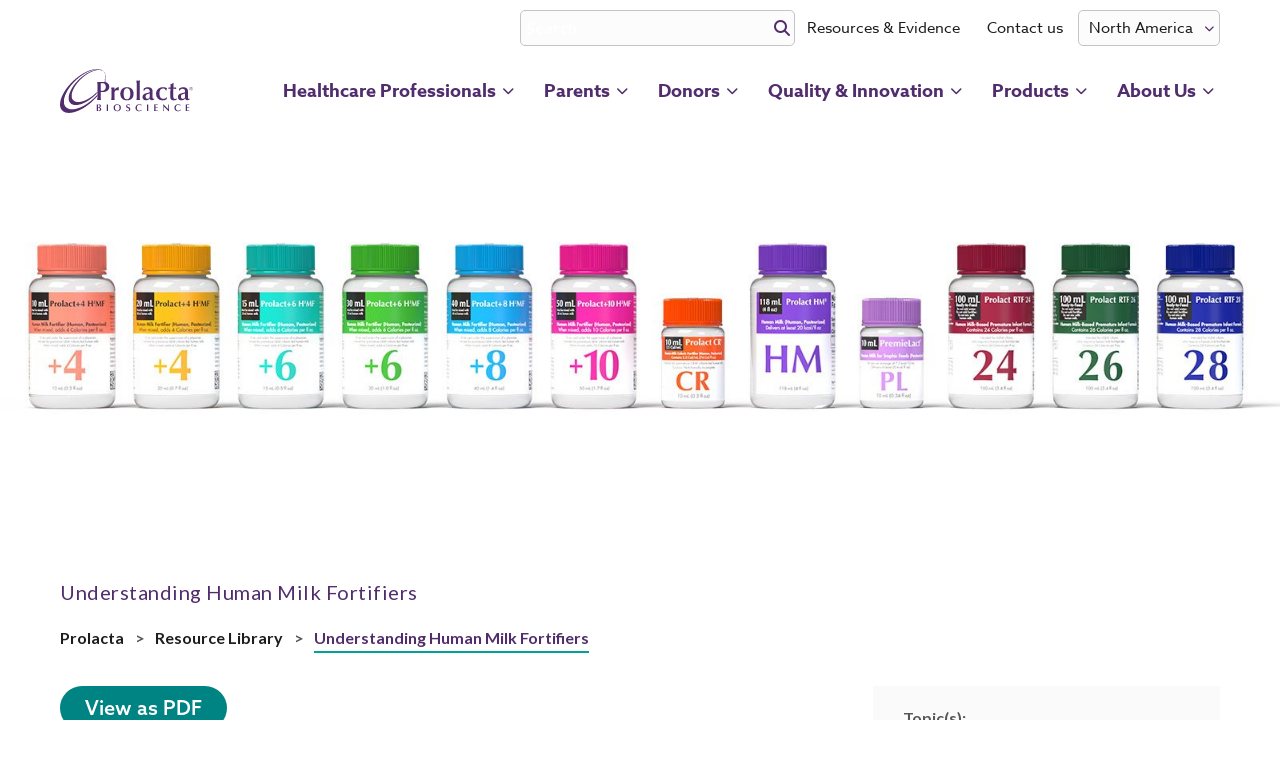

--- FILE ---
content_type: text/html; charset=utf-8
request_url: https://www.prolacta.com/en/resource-library/understanding-human-milk-fortifiers/
body_size: 28205
content:





<!DOCTYPE html>
<html class="no-js" lang="en">
    <head>
        <meta charset="utf-8" />
        <title>
            
                Understanding Human Milk Fortifiers
            
            
                
                    - Prolacta Bioscience
                
            
        </title>
        <meta name="description" content="" />
        <meta name="viewport" content="width=device-width, initial-scale=1" />
        <meta http-equiv="X-UA-Compatible" content="IE=edge">
        <meta property="og:title" content="Understanding Human Milk Fortifiers">
        <meta property="og:site_name" content="Prolacta BioScience">
        <meta property="og:url" content="/en/resource-library/understanding-human-milk-fortifiers/">
        <meta property="og:description" content="">
        <!-- Osano Cookie Consent -->
		<script src="https://cmp.osano.com/Azz80ISxSlO0q8Bm/da1805fd-d5a8-4750-b4de-025b74287218/osano.js"></script>
		<!-- End Osano Cookie Consent -->
		<!--BE IXF: JavaScript begin-->
		<!--Access to and use of BrightEdge AutoPilot - Self Connecting Pages is governed by the
			Infrastructure Product Terms located at: www.brightedge.com/infrastructure-product-terms.
			Customer acknowledges and agrees it has read, understands and agrees to be bound by the
			Infrastructure Product Terms. -->
		<script src="//cdn.bc0a.com/autopilot/f00000000315731/autopilot_sdk.js"></script>
		<!--BE IXF: JavaScript end-->
        <!-- Google Tag Manager -->
        <script>(function(w,d,s,l,i){w[l]=w[l]||[];w[l].push({'gtm.start':new Date().getTime(),event:'gtm.js'});var f=d.getElementsByTagName(s)[0],j=d.createElement(s),dl=l!='dataLayer'?'&l='+l:'';j.async=true;j.src='https://www.googletagmanager.com/gtm.js?id='+i+dl;f.parentNode.insertBefore(j,f);})(window,document,'script','dataLayer','GTM-5VQR53');</script>
        <!-- End Google Tag Manager -->

        
            
            <meta property="og:image" content="">
        

		<!-- <link rel="stylesheet" href="//cdnjs.cloudflare.com/ajax/libs/font-awesome/4.7.0/css/font-awesome.min.css"> -->
		<script src="https://kit.fontawesome.com/fcea342c66.js" crossorigin="anonymous"></script>
		
        <link rel="stylesheet" href="https://cdnjs.cloudflare.com/ajax/libs/slick-carousel/1.9.0/slick.css">
        <link rel="stylesheet" href="https://cdnjs.cloudflare.com/ajax/libs/slick-carousel/1.9.0/slick-theme.min.css">

        <link href="/static/scss/app-beta.e38f986c4a04.css" rel="stylesheet" type="text/css" />
        <link rel='shortcut icon' href='/static/images/favicon.3853ec9abc55.ico' />
        
            
        
        <script type="text/javascript" src="/static/js/clamp.c64fe1d97d1c.js"></script>
		<!-- Google tag (gtag.js) -->
		<script async src="https://www.googletagmanager.com/gtag/js?id=G-VV6T4E3HSR"></script>
		<script>
		  window.dataLayer = window.dataLayer || [];
		  function gtag(){dataLayer.push(arguments);}
		  gtag('js', new Date());

		  gtag('config', 'G-VV6T4E3HSR');
		</script>
        <!-- Global site tag (gtag.js) - Google Analytics -->
        <script async src="https://www.googletagmanager.com/gtag/js?id=UA-17041618-6"></script>
        <script>
            window.dataLayer = window.dataLayer || [];
            function gtag(){dataLayer.push(arguments);}
            gtag('js', new Date());

            gtag('config', 'UA-17041618-6');
        </script>
        <!-- Google Analytics End -->

		<!-- Demandbase tracking -->
		<script>
		(function(d,b,a,s,e){ var t = b.createElement(a),
		  fs = b.getElementsByTagName(a)[0]; t.async=1; t.id=e; t.src=s;
		  fs.parentNode.insertBefore(t, fs); })
		(window,document,'script','https://tag.demandbase.com/469bf0718c37a9ca.min.js','demandbase_js_lib');  
		</script>
		<!-- End of Demandbase tracking -->

        <!-- Start of HubSpot Embed Code -->
        <script type="text/javascript" id="hs-script-loader" async defer src="//js.hs-scripts.com/478129.js"></script>
        <!-- End of HubSpot Embed Code -->

        <!-- Lead Lander -->
        <script type="text/javascript" language="javascript">
            var llcookieless = false;
            var sf14gv = 11553;
            (function() {
              var sf14g = document.createElement('script');
              sf14g.src = 'https://tracking.leadlander.com/lt-v2.min.js';
              var s = document.getElementsByTagName('script')[0]; s.parentNode.insertBefore(sf14g, s);
            })();
        </script>
        <!-- Lead Lander End -->

    </head>

    <body class="template-parent-page">
<!-- Google Tag Manager (noscript) -->
<noscript><iframe src="https://www.googletagmanager.com/ns.html?id=GTM-5VQR53" height="0" width="0" style="display:none;visibility:hidden"></iframe></noscript>
<!-- End Google Tag Manager (noscript) -->
    <div class="site-wrapper">
        
        <header class="main-header-wrapper">
            <a href="#main" class="skip-content-link">Skip to main content</a>
            <div class="super-header">
                <div class="container">
                    <div class="row">
                        <div class="col-12">
                            <div class="flex" style="height: 55px; align-items: center;">

                                <form class="super-header-search" action="/en/search" method="GET">
                                    <input placeholder="Search" name="pbsearch[query]" type="text">
                                    <i class="fa fa-search"></i>
                                </form>

                                <div class="site-switcher">
                                    <a href="/en/resources-evidence/" id="resource-evidence" class="btn base-link">Resources & Evidence</a>
                                    <a href="/en/contact-us/" id="contact-us" class="btn base-link">Contact us</a>
                                    <label class="region-label-switcher">
                                        <select class="region-switcher">
                                            <option value="us" selected>North America</option>
                                            <option value="eu">Europe</option>
                                            <option value="au">Australia</option>
											<option value="me">Middle East</option>
                                        </select>
                                    </label>
                                    
                                </div>
                            </div>
                        </div>
                    </div>
                </div>
            </div>
            <div class="header">
                <div class="container">
                    <div class="row">
                        <div class="col-12">
                            <div class="menu-logo-container">
                                <div class="logo-wrapper">
                                    <div class="non-active-wrapper">
                                        <button class="mobile-nav-trigger">
                                            <i class="fa fa-bars"></i>
                                            <span>Menu</span>
                                        </button>
                                        <a class="logo-link" href="/en/">
                                            <img src="/static/images/logo.f85eb1e7659f.svg" alt="Prolacta BioScience">
                                        </a>
                                        <button class="mobile-search-trigger">
                                            <i class="fa fa-search"></i>
                                            <span>Search</span>
                                        </button>
                                    </div>
                                    <div class="mobile-search-wrapper" style="display: none;">
                                        <button class="mobile-search-close-button">
                                            <i class="fa fa-chevron-left"></i>
                                            <span class="sr-only">Close Search</span>
                                        </button>
                                        
                                        <form class="super-header-search" action="/en/search" method="GET">
                                            <input placeholder="Search" name="pbsearch[query]" type="text">
                                            <i class="fa fa-search"></i>
                                        </form>
                                    </div>
                                </div>
                                <nav class="menu-wrapper" aria-label="Main menu">
                                    

    <ul class="menu-list nav">
        
		<li class="nav-item ">
            <a class="nav-item-link has-submenu" href="/en/healthcare-professionals/">Healthcare Professionals</a>
            
                <button class="mobile-section-expand"><span class="fa fa-chevron-down"></span><span class="sr-only">Toggle sub navigation</span></button>
                <div class="sub-menu sub-menu-columns-2" data-handle="healthcare">
  <ul class="sub-menu-list">
    
      
        
        <li class="sub-menu-list-item sub-nav-list-heading">
          <strong>Clinical</strong>
          <ul class="sub-menu-list-item-list">
      
    
      
      <li class="sub-nav-list-item  "><a class="sub-nav-list-item-link" href="/en/healthcare-professionals/"><span>Clinical overview</span></span></a></li>
      
    
      
      <li class="sub-nav-list-item  "><a class="sub-nav-list-item-link" href="/en/healthcare-professionals/ehmd-clinical-benefits/"><span>EHMD Clinical Benefits</span></span></a></li>
      
    
      
      <li class="sub-nav-list-item  "><a class="sub-nav-list-item-link" href="/en/resources-evidence/"><span>Clinical evidence</span></span></a></li>
      
    
      
      <li class="sub-nav-list-item  "><a class="sub-nav-list-item-link" href="/en/healthcare-professionals/clinical-education/"><span>Clinical education</span></span></a></li>
      
    
      
        
        </ul></li>
        
        <li class="sub-menu-list-item sub-nav-list-heading">
          <strong>Financial</strong>
          <ul class="sub-menu-list-item-list">
      
    
      
      <li class="sub-nav-list-item  "><a class="sub-nav-list-item-link" href="/en/healthcare-professionals/cost-benefit-analysis/"><span>Cost-benefit analysis</span></span></a></li>
      
    
    
      </ul></li>
    
  </ul>
</div>
  
  
            
        </li>
        
		<li class="nav-item ">
            <a class="nav-item-link has-submenu" href="/en/parents/">Parents</a>
            
                <button class="mobile-section-expand"><span class="fa fa-chevron-down"></span><span class="sr-only">Toggle sub navigation</span></button>
                <div class="sub-menu sub-menu-columns-1" data-handle="parents">
  <ul class="sub-menu-list">
    
      
      <li class="sub-nav-list-item  "><a class="sub-nav-list-item-link" href="/en/parents/"><span>Parent overview</span></span></a></li>
      
    
      
      <li class="sub-nav-list-item  "><a class="sub-nav-list-item-link" href="/en/parents/what-expect-nicu/"><span>What to expect in the NICU</span></span></a></li>
      
    
      
      <li class="sub-nav-list-item  "><a class="sub-nav-list-item-link" href="/en/parents/your-babys-nutritional-needs/"><span>Your baby&#x27;s nutrition needs</span></span></a></li>
      
    
      
      <li class="sub-nav-list-item  "><a class="sub-nav-list-item-link" href="/en/parents/how-advocate-your-baby/"><span>How to advocate for your baby</span></span></a></li>
      
    
      
      <li class="sub-nav-list-item  "><a class="sub-nav-list-item-link" href="/en/news/?formats=parent-stories"><span>Parent stories</span></span></a></li>
      
    
      
      <li class="sub-nav-list-item  "><a class="sub-nav-list-item-link" href="https://www.prolacta.com/en/resource-library/?audiences=parents&amp;amp;sort=date-desc"><span>Resources for parents</span></span></a></li>
      
    
    
  </ul>
</div>
  
  
            
        </li>
        
		<li class="nav-item ">
            <a class="nav-item-link has-submenu" href="/en/donors/">Donors</a>
            
                <button class="mobile-section-expand"><span class="fa fa-chevron-down"></span><span class="sr-only">Toggle sub navigation</span></button>
                <div class="sub-menu sub-menu-columns-1" data-handle="donors">
  <ul class="sub-menu-list">
    
      
      <li class="sub-nav-list-item  "><a class="sub-nav-list-item-link" href="/en/donors/"><span>Donors overview</span></span></a></li>
      
    
      
      <li class="sub-nav-list-item  "><a class="sub-nav-list-item-link" href="/en/donors/become-a-donor/"><span>Become a donor</span></span></a></li>
      
    
      
      <li class="sub-nav-list-item  "><a class="sub-nav-list-item-link" href="/en/news/?formats=donor-stories"><span>Donor stories</span></span></a></li>
      
    
    
  </ul>
</div>
  
  
            
        </li>
        
		<li class="nav-item ">
            <a class="nav-item-link has-submenu" href="/en/quality-and-safety/">Quality &amp; Innovation</a>
            
                <button class="mobile-section-expand"><span class="fa fa-chevron-down"></span><span class="sr-only">Toggle sub navigation</span></button>
                <div class="sub-menu sub-menu-columns-1" data-handle="qualityinnovation">
  <ul class="sub-menu-list">
    
      
      <li class="sub-nav-list-item  "><a class="sub-nav-list-item-link" href="/en/quality-and-safety/"><span>Quality &amp; innovation overview</span></span></a></li>
      
    
      
      <li class="sub-nav-list-item  "><a class="sub-nav-list-item-link" href="/en/quality-and-safety/human-milk-safety/"><span>Human milk safety</span></span></a></li>
      
    
    
  </ul>
</div>
  
  
            
        </li>
        
		<li class="nav-item ">
            <a class="nav-item-link has-submenu" href="/en/products/">Products</a>
            
                <button class="mobile-section-expand"><span class="fa fa-chevron-down"></span><span class="sr-only">Toggle sub navigation</span></button>
                <div class="sub-menu sub-menu-columns-1" data-handle="products">
  <ul class="sub-menu-list">
    
      
      <li class="sub-nav-list-item  "><a class="sub-nav-list-item-link" href="/en/products/"><span>Products overview</span></span></a></li>
      
    
      
      <li class="sub-nav-list-item  "><a class="sub-nav-list-item-link" href="/en/products/preterm-nutrition-products/"><span>Preterm nutrition products</span></span></a></li>
      
    
      
      <li class="sub-nav-list-item  "><a class="sub-nav-list-item-link" href="/en/products/term-nutrition-products/"><span>Term nutrition products</span></span></a></li>
      
    
    
  </ul>
</div>
  
  
            
        </li>
        
		<li class="nav-item ">
            <a class="nav-item-link has-submenu" href="/en/about-us/">About Us</a>
            
                <button class="mobile-section-expand"><span class="fa fa-chevron-down"></span><span class="sr-only">Toggle sub navigation</span></button>
                <div class="sub-menu sub-menu-columns-2" data-handle="company">
  <ul class="sub-menu-list">
    
      
        
        <li class="sub-menu-list-item sub-nav-list-heading">
          <strong>Get to Know Us</strong>
          <ul class="sub-menu-list-item-list">
      
    
      
      <li class="sub-nav-list-item  "><a class="sub-nav-list-item-link" href="/en/about-us/"><span>Company overview</span></span></a></li>
      
    
      
      <li class="sub-nav-list-item  "><a class="sub-nav-list-item-link" href="/en/about-us/giving-back/"><span>Giving back</span></span></a></li>
      
    
      
      <li class="sub-nav-list-item  "><a class="sub-nav-list-item-link" href="/en/about-us/leadership/"><span>Leadership</span></span></a></li>
      
    
      
      <li class="sub-nav-list-item  "><a class="sub-nav-list-item-link" href="/en/about-us/investors/"><span>Investors</span></span></a></li>
      
    
      
      <li class="sub-nav-list-item  "><a class="sub-nav-list-item-link" href="/en/about-us/careers/"><span>Careers</span></span></a></li>
      
    
      
        
        </ul></li>
        
        <li class="sub-menu-list-item sub-nav-list-heading">
          <strong>Connect With Us</strong>
          <ul class="sub-menu-list-item-list">
      
    
      
      <li class="sub-nav-list-item  "><a class="sub-nav-list-item-link" href="/en/news/"><span>News</span></span></a></li>
      
    
      
      <li class="sub-nav-list-item  "><a class="sub-nav-list-item-link" href="/en/media/"><span>Media</span></span></a></li>
      
    
      
      <li class="sub-nav-list-item  "><a class="sub-nav-list-item-link" href="/en/about-us/conferences/"><span>Conferences</span></span></a></li>
      
    
      
      <li class="sub-nav-list-item  "><a class="sub-nav-list-item-link" href="/en/contact-us/"><span>Contact us</span></span></a></li>
      
    
    
      </ul></li>
    
  </ul>
</div>
  
  
            
        </li>
        
    </ul>


                                </nav>
                            </div>
                        </div>
                    </div>
                </div>
            </div>
        </header>

        <main id="main">
        

<div class="resource-detail-page Understanding Human Milk Fortifiers">

    <!-- Banner Image Wave Component-->
    
      
      <header class="banner-image" style="background-image: url('/media/images/bottles_model_06_neckband_family-US_1665x500.scale-100.jpg');">
      </header>
    
    <div class="container below-hero-nav">
        <h1 class="h4">Understanding Human Milk Fortifiers</h1>
        <p class="breadcrumbs">

            

                
            

                
            

                
                    
                        <a href="/en/"><span>Prolacta</span> ></a>
                    
                
            

                
                    
                        <a href="/en/resource-library/"><span>Resource Library</span> ></a>
                    
                
            

            <span class="active-breadcrumb">Understanding Human Milk Fortifiers</span>

        </p>
    </div>


    <div class="container" style="margin-bottom: 90px;">
      <div class="row">
        <div class="col-12 col-md-8 col-lg-8">
          
            

            

            

            

            
              

              
                <a class="btn btn-primary" href="/documents/69/mkt-0462-human-milk-fortifier-infographic.pdf">View as PDF</a>
              
            

            

            

            
          

          <div class="inner-content">
            <div class="rich-text"></div>
          </div>
        </div>
        <div class="col-12 col-md-4 col-lg-4 related-content-sidebar">
          <div class="topics-box">
            <p class="label">Topic(s):</p>
            <div class="items-box">
              
                <a class="topic-item" href="/en/resource-library/?topics=late-onset-sepsis"><span>Late-Onset Sepsis,</span></a>
              
                <a class="topic-item" href="/en/resource-library/?topics=necrotizing-enterocolitis-nec"><span>Necrotizing Enterocolitis (NEC)</span></a>
              
            </div>
          </div>
          <div class="related-experiences">
            <p class="box-title">Related resources</p>
            <div class="experience-list">
              
                <div class="experience-item">
                  <a class="experience-link">
                    <a href="/en/resource-library/breastmilk-pumping-best-practices/" class="header">
                      <p>Infographic: Breastmilk pumping best practices</p>
                      <span class="pl-icon green"></span>
                    </a>

                    <div class="content">
                      
                        <p class="format-name">Infographic</p>
                      
                    </div>
                  </a>
                </div>
              
                <div class="experience-item">
                  <a class="experience-link">
                    <a href="/en/resource-library/comorbidity-infographic-addressing-nutritional-risk-lbw-premature-infants/" class="header">
                      <p>Comorbidity infographic: addressing the nutritional risk for LBW premature infants</p>
                      <span class="pl-icon green"></span>
                    </a>

                    <div class="content">
                      
                        <p class="format-name">Infographic</p>
                      
                    </div>
                  </a>
                </div>
              
                <div class="experience-item">
                  <a class="experience-link">
                    <a href="/en/resource-library/what-human-milk-fortifier/" class="header">
                      <p>Infographic: What is a human milk fortifier?</p>
                      <span class="pl-icon green"></span>
                    </a>

                    <div class="content">
                      
                        <p class="format-name">Infographic</p>
                      
                    </div>
                  </a>
                </div>
              
            </div>
          </div>
        </div>
      </div>
    </div>

</div>

        </main>

        <footer class="footer">
            <div class="container">
                <div class="row outer-row">
                    <div class="col-12">
                        <div class="row">
                            <div class="col-12 col-lg-9">
								<!--BE IXF: The following <div> block needs to be placed in the location where the link block will be displayed-->
								<!--BE IXF: For your website, the location is   -->
								<div class="be-ix-link-block"><!--Link Block Targeting Div --></div>
								<!--BE IXF: end -->

                                <div class="social-container">
								
                                    
                                        <a href="https://www.youtube.com/user/prolactabioscience" target="_blank"><i class="fa-brands fa-youtube"></i></a>
                                    
        
                                    
                                        <a href="https://www.facebook.com/prolacta" target="_blank"><i class="fa-brands fa-facebook"></i></a>
                                    
        
                                    
                                        <a href="https://twitter.com/prolacta" target="_blank"><i class="fa-brands fa-x-twitter"></i></a>
                                    
        
                                    
                                        <a href="https://www.instagram.com/prolacta_bioscience/" target="_blank"><i class="fa-brands fa-instagram"></i></a>
                                    
        
                                    
                                        <a href="https://www.linkedin.com/company/prolacta-bioscience/" target="_blank"><i class="fa-brands fa-linkedin"></i></a>
                                    
                                </div>
                                
								<p>We have updated our Privacy and Cookie Policies, effective August 6, 2025. In accordance with these policies, when you visit our websites, we may collect data about you using cookies and similar third party tracking technologies ("Cookies"). Cookies may be necessary for the basic functionality of the website, as well as other purposes such as targeted advertising and analytics. Your continued use of the website constitutes your consent to Cookies. For more information on our privacy practices, including how to manage certain types of Cookies, please visit <a href="/en/privacy-policy/" style="text-decoration:underline;">Privacy Policy</a> and <a href="/en/cookie-policy/" style="text-decoration:underline;">Cookie Policy</a>. </p>
								<p><a id="bottomDrawer" href="#" onclick="Osano.cm.showDrawer('osano-cm-dom-info-dialog-open')" style="text-decoration:underline;">Do not sell or share my personal information</a></p>
                            </div>
                            <!-- <div class="col-12 col-lg-2"></div> -->
                            <div class="col-12 col-lg-3">
								<h6 class="footer-header">General inquiries</h6>
                                <p class="contact-line"><i class="fa fa-phone fa-fw"></i><a href="/en/contact-us/" id="footer-contact" class="btn base-link">Contact us</a></p>
                                <p class="contact-line"><i class="fa fa-envelope fa-fw"></i><a href="mailto:info@prolacta.com">info@prolacta.com</a></p>
								<br />
                                <h6 class="footer-header">Policy related inquiries</h6>
                                <p class="contact-line"><i class="fa fa-phone fa-fw"></i> <a href="tel:844.707.7482">(844) 707-7482</a></p>
                                <p class="contact-line"><i class="fa fa-envelope fa-fw"></i><a href="mailto:privacy@prolacta.com">privacy@prolacta.com</a></p>
                            </div>
                        </div>
                    </div>
                </div>
            </div>
        </footer>
        <div class="sub-footer">
             <div class="container">
                 <div class="row">
                     <div class="col-12 col-lg-4">
                         <p>Copyright © 2026 Prolacta. All Rights Reserved.</p>
                     </div>
                     <div class="col-12 col-lg-8">
                         <div class="fine-print-links">
                             <a class="fint-print-link" href="/en/terms-use/">Terms of Use</a>
                             <a class="fint-print-link" href="/en/privacy-policy/">Privacy Policy</a>
                             <a class="fint-print-link" href="/en/california-privacy-statement/" id="caPrivacy">CA Privacy Statement</a>
                             
                             <a class="fint-print-link" href="/en/cookie-policy/">Cookie policy</a>
                             <a class="fint-print-link" href="/en/regulatory-information">Regulatory Information</a>
                         </div>
                     </div>
                 </div>
             </div>
        </div>

        

        <!-- jQuery first, then other goodies -->
        <script src="https://ajax.googleapis.com/ajax/libs/jquery/3.5.1/jquery.min.js"></script>
        <script src="//geoip-js.com/js/apis/geoip2/v2.1/geoip2.js" type="text/javascript"></script>
        <script src="https://cdn.jsdelivr.net/npm/popper.js@1.16.0/dist/umd/popper.min.js" integrity="sha384-Q6E9RHvbIyZFJoft+2mJbHaEWldlvI9IOYy5n3zV9zzTtmI3UksdQRVvoxMfooAo" crossorigin="anonymous"></script>
        <script src="https://stackpath.bootstrapcdn.com/bootstrap/4.5.0/js/bootstrap.min.js" integrity="sha384-OgVRvuATP1z7JjHLkuOU7Xw704+h835Lr+6QL9UvYjZE3Ipu6Tp75j7Bh/kR0JKI" crossorigin="anonymous"></script>
        <script src="https://cdnjs.cloudflare.com/ajax/libs/jQuery-linkify/2.1.9/linkify.min.js"></script>
        <script src="https://cdnjs.cloudflare.com/ajax/libs/jQuery-linkify/2.1.9/linkify-jquery.min.js"></script>

        <!-- SlickJS Carousel -->
        <script src="https://cdnjs.cloudflare.com/ajax/libs/slick-carousel/1.9.0/slick.min.js" type="text/javascript"></script>

        <script type="text/javascript" src="/static/js/fastsearch.925cbd2c9306.js"></script>
        <script type="text/javascript" src="/static/js/fastselect.a1f8b0afdfc9.js"></script>
        <script type="text/javascript" src="/static/js/app.b72402e6539f.js"></script>

        <!-- Geo Locator -->
        <script type="text/javascript" src="/static/js/geotracker.245e37a9cb9a.js"></script>
        <!-- End Of Geo Tracker -->

        
        
        
    </div>
    </body>
</html>

--- FILE ---
content_type: text/css
request_url: https://www.prolacta.com/static/scss/app-beta.e38f986c4a04.css
body_size: 216190
content:
@import url("https://fonts.googleapis.com/css2?family=Lato:wght@300;400;700;900&family=Nunito+Sans:wght@700;800;900&display=swap");@import url("https://use.typekit.net/cum5pzj.css");/*!
 * Bootstrap v4.1.3 (https://getbootstrap.com/)
 * Copyright 2011-2018 The Bootstrap Authors
 * Copyright 2011-2018 Twitter, Inc.
 * Licensed under MIT (https://github.com/twbs/bootstrap/blob/master/LICENSE)
 */:root{--blue: #007bff;--indigo: #6610f2;--purple: #6f42c1;--pink: #e83e8c;--red: #dc3545;--orange: #fd7e14;--yellow: #ffc107;--green: #28a745;--teal: #20c997;--cyan: #17a2b8;--white: #fff;--gray: #6c757d;--gray-dark: #343a40;--primary: #007bff;--secondary: #6c757d;--success: #28a745;--info: #17a2b8;--warning: #ffc107;--danger: #dc3545;--light: #f8f9fa;--dark: #343a40;--breakpoint-xs: 0;--breakpoint-sm: 576px;--breakpoint-md: 768px;--breakpoint-lg: 992px;--breakpoint-xl: 1200px;--font-family-sans-serif: -apple-system, BlinkMacSystemFont, "Segoe UI", Roboto, "Helvetica Neue", Arial, sans-serif, "Apple Color Emoji", "Segoe UI Emoji", "Segoe UI Symbol", "Noto Color Emoji";--font-family-monospace: SFMono-Regular, Menlo, Monaco, Consolas, "Liberation Mono", "Courier New", monospace}*,*::before,*::after{box-sizing:border-box}html{font-family:sans-serif;line-height:1.15;-webkit-text-size-adjust:100%;-ms-text-size-adjust:100%;-ms-overflow-style:scrollbar;-webkit-tap-highlight-color:rgba(0,0,0,0)}@-ms-viewport{width:device-width}article,aside,figcaption,figure,footer,header,hgroup,main,nav,section{display:block}body{margin:0;font-family:"Lato",sans-serif;font-size:1rem;font-weight:400;line-height:1.5;color:#565559;text-align:left;background-color:#fff}[tabindex="-1"]:focus{outline:0 !important}hr{box-sizing:content-box;height:0;overflow:visible}h1,h2,h3,h4,h5,h6{margin-top:0;margin-bottom:.5rem}p{margin-top:0;margin-bottom:1rem}abbr[title],abbr[data-original-title]{text-decoration:underline;text-decoration:underline dotted;cursor:help;border-bottom:0}address{margin-bottom:1rem;font-style:normal;line-height:inherit}ol,ul,dl{margin-top:0;margin-bottom:1rem}ol ol,ul ul,ol ul,ul ol{margin-bottom:0}dt{font-weight:700}dd{margin-bottom:.5rem;margin-left:0}blockquote{margin:0 0 1rem}dfn{font-style:italic}b,strong{font-weight:bolder}small{font-size:80%}sub,sup{position:relative;font-size:75%;line-height:0;vertical-align:baseline}sub{bottom:-.25em}sup{top:-.5em}a{color:#007bff;text-decoration:none;background-color:transparent;-webkit-text-decoration-skip:objects}a:hover{color:#0056b3;text-decoration:underline}a:not([href]):not([tabindex]){color:inherit;text-decoration:none}a:not([href]):not([tabindex]):hover,a:not([href]):not([tabindex]):focus{color:inherit;text-decoration:none}a:not([href]):not([tabindex]):focus{outline:0}pre,code,kbd,samp{font-family:SFMono-Regular,Menlo,Monaco,Consolas,"Liberation Mono","Courier New",monospace;font-size:1em}pre{margin-top:0;margin-bottom:1rem;overflow:auto;-ms-overflow-style:scrollbar}figure{margin:0 0 1rem}img{vertical-align:middle;border-style:none}svg{overflow:hidden;vertical-align:middle}table{border-collapse:collapse}caption{padding-top:.75rem;padding-bottom:.75rem;color:#6c757d;text-align:left;caption-side:bottom}th{text-align:inherit}label{display:inline-block;margin-bottom:.5rem}button{border-radius:0}button:focus{outline:1px dotted;outline:5px auto -webkit-focus-ring-color}input,button,select,optgroup,textarea{margin:0;font-family:inherit;font-size:inherit;line-height:inherit}button,input{overflow:visible}button,select{text-transform:none}button,html [type="button"],[type="reset"],[type="submit"]{-webkit-appearance:button}button::-moz-focus-inner,[type="button"]::-moz-focus-inner,[type="reset"]::-moz-focus-inner,[type="submit"]::-moz-focus-inner{padding:0;border-style:none}input[type="radio"],input[type="checkbox"]{box-sizing:border-box;padding:0}input[type="date"],input[type="time"],input[type="datetime-local"],input[type="month"]{-webkit-appearance:listbox}textarea{overflow:auto;resize:vertical}fieldset{min-width:0;padding:0;margin:0;border:0}legend{display:block;width:100%;max-width:100%;padding:0;margin-bottom:.5rem;font-size:1.5rem;line-height:inherit;color:inherit;white-space:normal}progress{vertical-align:baseline}[type="number"]::-webkit-inner-spin-button,[type="number"]::-webkit-outer-spin-button{height:auto}[type="search"]{outline-offset:-2px;-webkit-appearance:none}[type="search"]::-webkit-search-cancel-button,[type="search"]::-webkit-search-decoration{-webkit-appearance:none}::-webkit-file-upload-button{font:inherit;-webkit-appearance:button}output{display:inline-block}summary{display:list-item;cursor:pointer}template{display:none}[hidden]{display:none !important}h1,h2,h3,h4,h5,h6,.h1,.h2,.h3,.h4,.h5,.h6{margin-bottom:.5rem;font-family:inherit;font-weight:500;line-height:1.2;color:inherit}h1,.h1{font-size:2.5rem}h2,.h2{font-size:2rem}h3,.h3{font-size:1.75rem}h4,.h4{font-size:1.5rem}h5,.h5{font-size:1.25rem}h6,.h6{font-size:1rem}.lead{font-size:1.25rem;font-weight:300}.display-1{font-size:6rem;font-weight:300;line-height:1.2}.display-2{font-size:5.5rem;font-weight:300;line-height:1.2}.display-3{font-size:4.5rem;font-weight:300;line-height:1.2}.display-4{font-size:3.5rem;font-weight:300;line-height:1.2}hr{margin-top:1rem;margin-bottom:1rem;border:0;border-top:1px solid rgba(0,0,0,0.1)}small,.small{font-size:80%;font-weight:400}mark,.mark{padding:.2em;background-color:#fcf8e3}.list-unstyled{padding-left:0;list-style:none}.list-inline{padding-left:0;list-style:none}.list-inline-item{display:inline-block}.list-inline-item:not(:last-child){margin-right:.5rem}.initialism{font-size:90%;text-transform:uppercase}.blockquote{margin-bottom:1rem;font-size:1.25rem}.blockquote-footer{display:block;font-size:80%;color:#6c757d}.blockquote-footer::before{content:"\2014 \00A0"}.img-fluid{max-width:100%;height:auto}.img-thumbnail{padding:.25rem;background-color:#fff;border:1px solid #dee2e6;border-radius:.25rem;max-width:100%;height:auto}.figure{display:inline-block}.figure-img{margin-bottom:.5rem;line-height:1}.figure-caption{font-size:90%;color:#6c757d}code{font-size:87.5%;color:#e83e8c;word-break:break-word}a>code{color:inherit}kbd{padding:.2rem .4rem;font-size:87.5%;color:#fff;background-color:#212529;border-radius:.2rem}kbd kbd{padding:0;font-size:100%;font-weight:700}pre{display:block;font-size:87.5%;color:#212529}pre code{font-size:inherit;color:inherit;word-break:normal}.pre-scrollable{max-height:340px;overflow-y:scroll}.container{width:100%;padding-right:15px;padding-left:15px;margin-right:auto;margin-left:auto}@media (min-width: 1200px){.container{max-width:1366px}}.container-fluid{width:100%;padding-right:15px;padding-left:15px;margin-right:auto;margin-left:auto}.row{display:flex;flex-wrap:wrap;margin-right:-15px;margin-left:-15px}.no-gutters{margin-right:0;margin-left:0}.no-gutters>.col,.no-gutters>[class*="col-"]{padding-right:0;padding-left:0}.col-xl,.col-xl-auto,.col-xl-12,.col-xl-11,.col-xl-10,.col-xl-9,.col-xl-8,.col-xl-7,.col-xl-6,.col-xl-5,.col-xl-4,.col-xl-3,.col-xl-2,.col-xl-1,.col-lg,.col-lg-auto,.col-lg-12,.col-lg-11,.col-lg-10,.col-lg-9,.col-lg-8,.col-lg-7,.col-lg-6,.col-lg-5,.col-lg-4,.col-lg-3,.col-lg-2,.col-lg-1,.col-md,.col-md-auto,.col-md-12,.col-md-11,.col-md-10,.col-md-9,.col-md-8,.col-md-7,.col-md-6,.col-md-5,.col-md-4,.col-md-3,.col-md-2,.col-md-1,.col-sm,.col-sm-auto,.col-sm-12,.col-sm-11,.col-sm-10,.col-sm-9,.col-sm-8,.col-sm-7,.col-sm-6,.col-sm-5,.col-sm-4,.col-sm-3,.col-sm-2,.col-sm-1,.col,.col-auto,.col-12,.col-11,.col-10,.col-9,.col-8,.col-7,.col-6,.col-5,.col-4,.col-3,.col-2,.col-1{position:relative;width:100%;min-height:1px;padding-right:15px;padding-left:15px}.col{flex-basis:0;flex-grow:1;max-width:100%}.col-auto{flex:0 0 auto;width:auto;max-width:none}.col-1{flex:0 0 8.33333%;max-width:8.33333%}.col-2{flex:0 0 16.66667%;max-width:16.66667%}.col-3{flex:0 0 25%;max-width:25%}.col-4{flex:0 0 33.33333%;max-width:33.33333%}.col-5{flex:0 0 41.66667%;max-width:41.66667%}.col-6{flex:0 0 50%;max-width:50%}.col-7{flex:0 0 58.33333%;max-width:58.33333%}.col-8{flex:0 0 66.66667%;max-width:66.66667%}.col-9{flex:0 0 75%;max-width:75%}.col-10{flex:0 0 83.33333%;max-width:83.33333%}.col-11{flex:0 0 91.66667%;max-width:91.66667%}.col-12{flex:0 0 100%;max-width:100%}.order-first{order:-1}.order-last{order:13}.order-0{order:0}.order-1{order:1}.order-2{order:2}.order-3{order:3}.order-4{order:4}.order-5{order:5}.order-6{order:6}.order-7{order:7}.order-8{order:8}.order-9{order:9}.order-10{order:10}.order-11{order:11}.order-12{order:12}.offset-1{margin-left:8.33333%}.offset-2{margin-left:16.66667%}.offset-3{margin-left:25%}.offset-4{margin-left:33.33333%}.offset-5{margin-left:41.66667%}.offset-6{margin-left:50%}.offset-7{margin-left:58.33333%}.offset-8{margin-left:66.66667%}.offset-9{margin-left:75%}.offset-10{margin-left:83.33333%}.offset-11{margin-left:91.66667%}@media (min-width: 576px){.col-sm{flex-basis:0;flex-grow:1;max-width:100%}.col-sm-auto{flex:0 0 auto;width:auto;max-width:none}.col-sm-1{flex:0 0 8.33333%;max-width:8.33333%}.col-sm-2{flex:0 0 16.66667%;max-width:16.66667%}.col-sm-3{flex:0 0 25%;max-width:25%}.col-sm-4{flex:0 0 33.33333%;max-width:33.33333%}.col-sm-5{flex:0 0 41.66667%;max-width:41.66667%}.col-sm-6{flex:0 0 50%;max-width:50%}.col-sm-7{flex:0 0 58.33333%;max-width:58.33333%}.col-sm-8{flex:0 0 66.66667%;max-width:66.66667%}.col-sm-9{flex:0 0 75%;max-width:75%}.col-sm-10{flex:0 0 83.33333%;max-width:83.33333%}.col-sm-11{flex:0 0 91.66667%;max-width:91.66667%}.col-sm-12{flex:0 0 100%;max-width:100%}.order-sm-first{order:-1}.order-sm-last{order:13}.order-sm-0{order:0}.order-sm-1{order:1}.order-sm-2{order:2}.order-sm-3{order:3}.order-sm-4{order:4}.order-sm-5{order:5}.order-sm-6{order:6}.order-sm-7{order:7}.order-sm-8{order:8}.order-sm-9{order:9}.order-sm-10{order:10}.order-sm-11{order:11}.order-sm-12{order:12}.offset-sm-0{margin-left:0}.offset-sm-1{margin-left:8.33333%}.offset-sm-2{margin-left:16.66667%}.offset-sm-3{margin-left:25%}.offset-sm-4{margin-left:33.33333%}.offset-sm-5{margin-left:41.66667%}.offset-sm-6{margin-left:50%}.offset-sm-7{margin-left:58.33333%}.offset-sm-8{margin-left:66.66667%}.offset-sm-9{margin-left:75%}.offset-sm-10{margin-left:83.33333%}.offset-sm-11{margin-left:91.66667%}}@media (min-width: 768px){.col-md{flex-basis:0;flex-grow:1;max-width:100%}.col-md-auto{flex:0 0 auto;width:auto;max-width:none}.col-md-1{flex:0 0 8.33333%;max-width:8.33333%}.col-md-2{flex:0 0 16.66667%;max-width:16.66667%}.col-md-3{flex:0 0 25%;max-width:25%}.col-md-4{flex:0 0 33.33333%;max-width:33.33333%}.col-md-5{flex:0 0 41.66667%;max-width:41.66667%}.col-md-6{flex:0 0 50%;max-width:50%}.col-md-7{flex:0 0 58.33333%;max-width:58.33333%}.col-md-8{flex:0 0 66.66667%;max-width:66.66667%}.col-md-9{flex:0 0 75%;max-width:75%}.col-md-10{flex:0 0 83.33333%;max-width:83.33333%}.col-md-11{flex:0 0 91.66667%;max-width:91.66667%}.col-md-12{flex:0 0 100%;max-width:100%}.order-md-first{order:-1}.order-md-last{order:13}.order-md-0{order:0}.order-md-1{order:1}.order-md-2{order:2}.order-md-3{order:3}.order-md-4{order:4}.order-md-5{order:5}.order-md-6{order:6}.order-md-7{order:7}.order-md-8{order:8}.order-md-9{order:9}.order-md-10{order:10}.order-md-11{order:11}.order-md-12{order:12}.offset-md-0{margin-left:0}.offset-md-1{margin-left:8.33333%}.offset-md-2{margin-left:16.66667%}.offset-md-3{margin-left:25%}.offset-md-4{margin-left:33.33333%}.offset-md-5{margin-left:41.66667%}.offset-md-6{margin-left:50%}.offset-md-7{margin-left:58.33333%}.offset-md-8{margin-left:66.66667%}.offset-md-9{margin-left:75%}.offset-md-10{margin-left:83.33333%}.offset-md-11{margin-left:91.66667%}}@media (min-width: 992px){.col-lg{flex-basis:0;flex-grow:1;max-width:100%}.col-lg-auto{flex:0 0 auto;width:auto;max-width:none}.col-lg-1{flex:0 0 8.33333%;max-width:8.33333%}.col-lg-2{flex:0 0 16.66667%;max-width:16.66667%}.col-lg-3{flex:0 0 25%;max-width:25%}.col-lg-4{flex:0 0 33.33333%;max-width:33.33333%}.col-lg-5{flex:0 0 41.66667%;max-width:41.66667%}.col-lg-6{flex:0 0 50%;max-width:50%}.col-lg-7{flex:0 0 58.33333%;max-width:58.33333%}.col-lg-8{flex:0 0 66.66667%;max-width:66.66667%}.col-lg-9{flex:0 0 75%;max-width:75%}.col-lg-10{flex:0 0 83.33333%;max-width:83.33333%}.col-lg-11{flex:0 0 91.66667%;max-width:91.66667%}.col-lg-12{flex:0 0 100%;max-width:100%}.order-lg-first{order:-1}.order-lg-last{order:13}.order-lg-0{order:0}.order-lg-1{order:1}.order-lg-2{order:2}.order-lg-3{order:3}.order-lg-4{order:4}.order-lg-5{order:5}.order-lg-6{order:6}.order-lg-7{order:7}.order-lg-8{order:8}.order-lg-9{order:9}.order-lg-10{order:10}.order-lg-11{order:11}.order-lg-12{order:12}.offset-lg-0{margin-left:0}.offset-lg-1{margin-left:8.33333%}.offset-lg-2{margin-left:16.66667%}.offset-lg-3{margin-left:25%}.offset-lg-4{margin-left:33.33333%}.offset-lg-5{margin-left:41.66667%}.offset-lg-6{margin-left:50%}.offset-lg-7{margin-left:58.33333%}.offset-lg-8{margin-left:66.66667%}.offset-lg-9{margin-left:75%}.offset-lg-10{margin-left:83.33333%}.offset-lg-11{margin-left:91.66667%}}@media (min-width: 1200px){.col-xl{flex-basis:0;flex-grow:1;max-width:100%}.col-xl-auto{flex:0 0 auto;width:auto;max-width:none}.col-xl-1{flex:0 0 8.33333%;max-width:8.33333%}.col-xl-2{flex:0 0 16.66667%;max-width:16.66667%}.col-xl-3{flex:0 0 25%;max-width:25%}.col-xl-4{flex:0 0 33.33333%;max-width:33.33333%}.col-xl-5{flex:0 0 41.66667%;max-width:41.66667%}.col-xl-6{flex:0 0 50%;max-width:50%}.col-xl-7{flex:0 0 58.33333%;max-width:58.33333%}.col-xl-8{flex:0 0 66.66667%;max-width:66.66667%}.col-xl-9{flex:0 0 75%;max-width:75%}.col-xl-10{flex:0 0 83.33333%;max-width:83.33333%}.col-xl-11{flex:0 0 91.66667%;max-width:91.66667%}.col-xl-12{flex:0 0 100%;max-width:100%}.order-xl-first{order:-1}.order-xl-last{order:13}.order-xl-0{order:0}.order-xl-1{order:1}.order-xl-2{order:2}.order-xl-3{order:3}.order-xl-4{order:4}.order-xl-5{order:5}.order-xl-6{order:6}.order-xl-7{order:7}.order-xl-8{order:8}.order-xl-9{order:9}.order-xl-10{order:10}.order-xl-11{order:11}.order-xl-12{order:12}.offset-xl-0{margin-left:0}.offset-xl-1{margin-left:8.33333%}.offset-xl-2{margin-left:16.66667%}.offset-xl-3{margin-left:25%}.offset-xl-4{margin-left:33.33333%}.offset-xl-5{margin-left:41.66667%}.offset-xl-6{margin-left:50%}.offset-xl-7{margin-left:58.33333%}.offset-xl-8{margin-left:66.66667%}.offset-xl-9{margin-left:75%}.offset-xl-10{margin-left:83.33333%}.offset-xl-11{margin-left:91.66667%}}.table{width:100%;margin-bottom:1rem;background-color:rgba(0,0,0,0)}.table th,.table td{padding:.75rem;vertical-align:top;border-top:1px solid #dee2e6}.table thead th{vertical-align:bottom;border-bottom:2px solid #dee2e6}.table tbody+tbody{border-top:2px solid #dee2e6}.table .table{background-color:#fff}.table-sm th,.table-sm td{padding:.3rem}.table-bordered{border:1px solid #dee2e6}.table-bordered th,.table-bordered td{border:1px solid #dee2e6}.table-bordered thead th,.table-bordered thead td{border-bottom-width:2px}.table-borderless th,.table-borderless td,.table-borderless thead th,.table-borderless tbody+tbody{border:0}.table-striped tbody tr:nth-of-type(odd){background-color:rgba(0,0,0,0.05)}.table-hover tbody tr:hover{background-color:rgba(0,0,0,0.075)}.table-primary,.table-primary>th,.table-primary>td{background-color:#b8daff}.table-hover .table-primary:hover{background-color:#9fcdff}.table-hover .table-primary:hover>td,.table-hover .table-primary:hover>th{background-color:#9fcdff}.table-secondary,.table-secondary>th,.table-secondary>td{background-color:#d6d8db}.table-hover .table-secondary:hover{background-color:#c8cbcf}.table-hover .table-secondary:hover>td,.table-hover .table-secondary:hover>th{background-color:#c8cbcf}.table-success,.table-success>th,.table-success>td{background-color:#c3e6cb}.table-hover .table-success:hover{background-color:#b1dfbb}.table-hover .table-success:hover>td,.table-hover .table-success:hover>th{background-color:#b1dfbb}.table-info,.table-info>th,.table-info>td{background-color:#bee5eb}.table-hover .table-info:hover{background-color:#abdde5}.table-hover .table-info:hover>td,.table-hover .table-info:hover>th{background-color:#abdde5}.table-warning,.table-warning>th,.table-warning>td{background-color:#ffeeba}.table-hover .table-warning:hover{background-color:#ffe8a1}.table-hover .table-warning:hover>td,.table-hover .table-warning:hover>th{background-color:#ffe8a1}.table-danger,.table-danger>th,.table-danger>td{background-color:#f5c6cb}.table-hover .table-danger:hover{background-color:#f1b0b7}.table-hover .table-danger:hover>td,.table-hover .table-danger:hover>th{background-color:#f1b0b7}.table-light,.table-light>th,.table-light>td{background-color:#fdfdfe}.table-hover .table-light:hover{background-color:#ececf6}.table-hover .table-light:hover>td,.table-hover .table-light:hover>th{background-color:#ececf6}.table-dark,.table-dark>th,.table-dark>td{background-color:#c6c8ca}.table-hover .table-dark:hover{background-color:#b9bbbe}.table-hover .table-dark:hover>td,.table-hover .table-dark:hover>th{background-color:#b9bbbe}.table-active,.table-active>th,.table-active>td{background-color:rgba(0,0,0,0.075)}.table-hover .table-active:hover{background-color:rgba(0,0,0,0.075)}.table-hover .table-active:hover>td,.table-hover .table-active:hover>th{background-color:rgba(0,0,0,0.075)}.table .thead-dark th{color:#fff;background-color:#212529;border-color:#32383e}.table .thead-light th{color:#495057;background-color:#e9ecef;border-color:#dee2e6}.table-dark{color:#fff;background-color:#212529}.table-dark th,.table-dark td,.table-dark thead th{border-color:#32383e}.table-dark.table-bordered{border:0}.table-dark.table-striped tbody tr:nth-of-type(odd){background-color:rgba(255,255,255,0.05)}.table-dark.table-hover tbody tr:hover{background-color:rgba(255,255,255,0.075)}@media (max-width: 575.98px){.table-responsive-sm{display:block;width:100%;overflow-x:auto;-webkit-overflow-scrolling:touch;-ms-overflow-style:-ms-autohiding-scrollbar}.table-responsive-sm>.table-bordered{border:0}}@media (max-width: 767.98px){.table-responsive-md{display:block;width:100%;overflow-x:auto;-webkit-overflow-scrolling:touch;-ms-overflow-style:-ms-autohiding-scrollbar}.table-responsive-md>.table-bordered{border:0}}@media (max-width: 991.98px){.table-responsive-lg{display:block;width:100%;overflow-x:auto;-webkit-overflow-scrolling:touch;-ms-overflow-style:-ms-autohiding-scrollbar}.table-responsive-lg>.table-bordered{border:0}}@media (max-width: 1199.98px){.table-responsive-xl{display:block;width:100%;overflow-x:auto;-webkit-overflow-scrolling:touch;-ms-overflow-style:-ms-autohiding-scrollbar}.table-responsive-xl>.table-bordered{border:0}}.table-responsive{display:block;width:100%;overflow-x:auto;-webkit-overflow-scrolling:touch;-ms-overflow-style:-ms-autohiding-scrollbar}.table-responsive>.table-bordered{border:0}.form-control{display:block;width:100%;height:calc(2.25rem + 2px);padding:.375rem .75rem;font-size:1rem;line-height:1.5;color:#495057;background-color:#fff;background-clip:padding-box;border:1px solid #ced4da;border-radius:.25rem;transition:border-color 0.15s ease-in-out,box-shadow 0.15s ease-in-out}@media screen and (prefers-reduced-motion: reduce){.form-control{transition:none}}.form-control::-ms-expand{background-color:transparent;border:0}.form-control:focus{color:#495057;background-color:#fff;border-color:#80bdff;outline:0;box-shadow:0 0 0 .2rem rgba(0,123,255,0.25)}.form-control::placeholder{color:#6c757d;opacity:1}.form-control:disabled,.form-control[readonly]{background-color:#e9ecef;opacity:1}select.form-control:focus::-ms-value{color:#495057;background-color:#fff}.form-control-file,.form-control-range{display:block;width:100%}.col-form-label{padding-top:calc(.375rem + 1px);padding-bottom:calc(.375rem + 1px);margin-bottom:0;font-size:inherit;line-height:1.5}.col-form-label-lg{padding-top:calc(.5rem + 1px);padding-bottom:calc(.5rem + 1px);font-size:1.125rem;line-height:1.5}.col-form-label-sm{padding-top:calc(.25rem + 1px);padding-bottom:calc(.25rem + 1px);font-size:.875rem;line-height:1.5}.form-control-plaintext{display:block;width:100%;padding-top:.375rem;padding-bottom:.375rem;margin-bottom:0;line-height:1.5;color:#565559;background-color:transparent;border:solid transparent;border-width:1px 0}.form-control-plaintext.form-control-sm,.form-control-plaintext.form-control-lg{padding-right:0;padding-left:0}.form-control-sm{height:calc(1.8125rem + 2px);padding:.25rem .5rem;font-size:.875rem;line-height:1.5;border-radius:.2rem}.form-control-lg{height:calc(2.6875rem + 2px);padding:.5rem 1rem;font-size:1.125rem;line-height:1.5;border-radius:.3rem}select.form-control[size],select.form-control[multiple]{height:auto}textarea.form-control{height:auto}.form-group{margin-bottom:1rem}.form-text{display:block;margin-top:.25rem}.form-row{display:flex;flex-wrap:wrap;margin-right:-5px;margin-left:-5px}.form-row>.col,.form-row>[class*="col-"]{padding-right:5px;padding-left:5px}.form-check{position:relative;display:block;padding-left:1.25rem}.form-check-input{position:absolute;margin-top:.3rem;margin-left:-1.25rem}.form-check-input:disabled~.form-check-label{color:#6c757d}.form-check-label{margin-bottom:0}.form-check-inline{display:inline-flex;align-items:center;padding-left:0;margin-right:.75rem}.form-check-inline .form-check-input{position:static;margin-top:0;margin-right:.3125rem;margin-left:0}.valid-feedback{display:none;width:100%;margin-top:.25rem;font-size:80%;color:#28a745}.valid-tooltip{position:absolute;top:100%;z-index:5;display:none;max-width:100%;padding:.25rem .5rem;margin-top:.1rem;font-size:.875rem;line-height:1.5;color:#fff;background-color:rgba(40,167,69,0.9);border-radius:.25rem}.was-validated .form-control:valid,.form-control.is-valid,.was-validated .custom-select:valid,.custom-select.is-valid{border-color:#28a745}.was-validated .form-control:valid:focus,.form-control.is-valid:focus,.was-validated .custom-select:valid:focus,.custom-select.is-valid:focus{border-color:#28a745;box-shadow:0 0 0 .2rem rgba(40,167,69,0.25)}.was-validated .form-control:valid~.valid-feedback,.was-validated .form-control:valid~.valid-tooltip,.form-control.is-valid~.valid-feedback,.form-control.is-valid~.valid-tooltip,.was-validated .custom-select:valid~.valid-feedback,.was-validated .custom-select:valid~.valid-tooltip,.custom-select.is-valid~.valid-feedback,.custom-select.is-valid~.valid-tooltip{display:block}.was-validated .form-control-file:valid~.valid-feedback,.was-validated .form-control-file:valid~.valid-tooltip,.form-control-file.is-valid~.valid-feedback,.form-control-file.is-valid~.valid-tooltip{display:block}.was-validated .form-check-input:valid~.form-check-label,.form-check-input.is-valid~.form-check-label{color:#28a745}.was-validated .form-check-input:valid~.valid-feedback,.was-validated .form-check-input:valid~.valid-tooltip,.form-check-input.is-valid~.valid-feedback,.form-check-input.is-valid~.valid-tooltip{display:block}.was-validated .custom-control-input:valid~.custom-control-label,.custom-control-input.is-valid~.custom-control-label{color:#28a745}.was-validated .custom-control-input:valid~.custom-control-label::before,.custom-control-input.is-valid~.custom-control-label::before{background-color:#71dd8a}.was-validated .custom-control-input:valid~.valid-feedback,.was-validated .custom-control-input:valid~.valid-tooltip,.custom-control-input.is-valid~.valid-feedback,.custom-control-input.is-valid~.valid-tooltip{display:block}.was-validated .custom-control-input:valid:checked~.custom-control-label::before,.custom-control-input.is-valid:checked~.custom-control-label::before{background-color:#34ce57}.was-validated .custom-control-input:valid:focus~.custom-control-label::before,.custom-control-input.is-valid:focus~.custom-control-label::before{box-shadow:0 0 0 1px #fff,0 0 0 .2rem rgba(40,167,69,0.25)}.was-validated .custom-file-input:valid~.custom-file-label,.custom-file-input.is-valid~.custom-file-label{border-color:#28a745}.was-validated .custom-file-input:valid~.custom-file-label::after,.custom-file-input.is-valid~.custom-file-label::after{border-color:inherit}.was-validated .custom-file-input:valid~.valid-feedback,.was-validated .custom-file-input:valid~.valid-tooltip,.custom-file-input.is-valid~.valid-feedback,.custom-file-input.is-valid~.valid-tooltip{display:block}.was-validated .custom-file-input:valid:focus~.custom-file-label,.custom-file-input.is-valid:focus~.custom-file-label{box-shadow:0 0 0 .2rem rgba(40,167,69,0.25)}.invalid-feedback{display:none;width:100%;margin-top:.25rem;font-size:80%;color:#dc3545}.invalid-tooltip{position:absolute;top:100%;z-index:5;display:none;max-width:100%;padding:.25rem .5rem;margin-top:.1rem;font-size:.875rem;line-height:1.5;color:#fff;background-color:rgba(220,53,69,0.9);border-radius:.25rem}.was-validated .form-control:invalid,.form-control.is-invalid,.was-validated .custom-select:invalid,.custom-select.is-invalid{border-color:#dc3545}.was-validated .form-control:invalid:focus,.form-control.is-invalid:focus,.was-validated .custom-select:invalid:focus,.custom-select.is-invalid:focus{border-color:#dc3545;box-shadow:0 0 0 .2rem rgba(220,53,69,0.25)}.was-validated .form-control:invalid~.invalid-feedback,.was-validated .form-control:invalid~.invalid-tooltip,.form-control.is-invalid~.invalid-feedback,.form-control.is-invalid~.invalid-tooltip,.was-validated .custom-select:invalid~.invalid-feedback,.was-validated .custom-select:invalid~.invalid-tooltip,.custom-select.is-invalid~.invalid-feedback,.custom-select.is-invalid~.invalid-tooltip{display:block}.was-validated .form-control-file:invalid~.invalid-feedback,.was-validated .form-control-file:invalid~.invalid-tooltip,.form-control-file.is-invalid~.invalid-feedback,.form-control-file.is-invalid~.invalid-tooltip{display:block}.was-validated .form-check-input:invalid~.form-check-label,.form-check-input.is-invalid~.form-check-label{color:#dc3545}.was-validated .form-check-input:invalid~.invalid-feedback,.was-validated .form-check-input:invalid~.invalid-tooltip,.form-check-input.is-invalid~.invalid-feedback,.form-check-input.is-invalid~.invalid-tooltip{display:block}.was-validated .custom-control-input:invalid~.custom-control-label,.custom-control-input.is-invalid~.custom-control-label{color:#dc3545}.was-validated .custom-control-input:invalid~.custom-control-label::before,.custom-control-input.is-invalid~.custom-control-label::before{background-color:#efa2a9}.was-validated .custom-control-input:invalid~.invalid-feedback,.was-validated .custom-control-input:invalid~.invalid-tooltip,.custom-control-input.is-invalid~.invalid-feedback,.custom-control-input.is-invalid~.invalid-tooltip{display:block}.was-validated .custom-control-input:invalid:checked~.custom-control-label::before,.custom-control-input.is-invalid:checked~.custom-control-label::before{background-color:#e4606d}.was-validated .custom-control-input:invalid:focus~.custom-control-label::before,.custom-control-input.is-invalid:focus~.custom-control-label::before{box-shadow:0 0 0 1px #fff,0 0 0 .2rem rgba(220,53,69,0.25)}.was-validated .custom-file-input:invalid~.custom-file-label,.custom-file-input.is-invalid~.custom-file-label{border-color:#dc3545}.was-validated .custom-file-input:invalid~.custom-file-label::after,.custom-file-input.is-invalid~.custom-file-label::after{border-color:inherit}.was-validated .custom-file-input:invalid~.invalid-feedback,.was-validated .custom-file-input:invalid~.invalid-tooltip,.custom-file-input.is-invalid~.invalid-feedback,.custom-file-input.is-invalid~.invalid-tooltip{display:block}.was-validated .custom-file-input:invalid:focus~.custom-file-label,.custom-file-input.is-invalid:focus~.custom-file-label{box-shadow:0 0 0 .2rem rgba(220,53,69,0.25)}.form-inline{display:flex;flex-flow:row wrap;align-items:center}.form-inline .form-check{width:100%}@media (min-width: 576px){.form-inline label{display:flex;align-items:center;justify-content:center;margin-bottom:0}.form-inline .form-group{display:flex;flex:0 0 auto;flex-flow:row wrap;align-items:center;margin-bottom:0}.form-inline .form-control{display:inline-block;width:auto;vertical-align:middle}.form-inline .form-control-plaintext{display:inline-block}.form-inline .input-group,.form-inline .custom-select{width:auto}.form-inline .form-check{display:flex;align-items:center;justify-content:center;width:auto;padding-left:0}.form-inline .form-check-input{position:relative;margin-top:0;margin-right:.25rem;margin-left:0}.form-inline .custom-control{align-items:center;justify-content:center}.form-inline .custom-control-label{margin-bottom:0}}.btn{display:inline-block;font-weight:400;text-align:center;white-space:nowrap;vertical-align:middle;user-select:none;border:1px solid transparent;padding:.375rem .75rem;font-size:1rem;line-height:1.5;border-radius:.25rem;transition:color 0.15s ease-in-out,background-color 0.15s ease-in-out,border-color 0.15s ease-in-out,box-shadow 0.15s ease-in-out}@media screen and (prefers-reduced-motion: reduce){.btn{transition:none}}.btn:hover,.btn:focus{text-decoration:none}.btn:focus,.btn.focus{outline:0;box-shadow:0 0 0 .2rem rgba(0,123,255,0.25)}.btn.disabled,.btn:disabled{opacity:.65}.btn:not(:disabled):not(.disabled){cursor:pointer}a.btn.disabled,fieldset:disabled a.btn{pointer-events:none}.btn-primary{color:#fff;background-color:#007bff;border-color:#007bff}.btn-primary:hover{color:#fff;background-color:#0069d9;border-color:#0062cc}.btn-primary:focus,.btn-primary.focus{box-shadow:0 0 0 .2rem rgba(0,123,255,0.5)}.btn-primary.disabled,.btn-primary:disabled{color:#fff;background-color:#007bff;border-color:#007bff}.btn-primary:not(:disabled):not(.disabled):active,.btn-primary.active:not(:disabled):not(.disabled),.show>.btn-primary.dropdown-toggle{color:#fff;background-color:#0062cc;border-color:#005cbf}.btn-primary:not(:disabled):not(.disabled):active:focus,.btn-primary.active:not(:disabled):not(.disabled):focus,.show>.btn-primary.dropdown-toggle:focus{box-shadow:0 0 0 .2rem rgba(0,123,255,0.5)}.btn-secondary{color:#fff;background-color:#6c757d;border-color:#6c757d}.btn-secondary:hover{color:#fff;background-color:#5a6268;border-color:#545b62}.btn-secondary:focus,.btn-secondary.focus{box-shadow:0 0 0 .2rem rgba(108,117,125,0.5)}.btn-secondary.disabled,.btn-secondary:disabled{color:#fff;background-color:#6c757d;border-color:#6c757d}.btn-secondary:not(:disabled):not(.disabled):active,.btn-secondary.active:not(:disabled):not(.disabled),.show>.btn-secondary.dropdown-toggle{color:#fff;background-color:#545b62;border-color:#4e555b}.btn-secondary:not(:disabled):not(.disabled):active:focus,.btn-secondary.active:not(:disabled):not(.disabled):focus,.show>.btn-secondary.dropdown-toggle:focus{box-shadow:0 0 0 .2rem rgba(108,117,125,0.5)}.btn-success{color:#fff;background-color:#28a745;border-color:#28a745}.btn-success:hover{color:#fff;background-color:#218838;border-color:#1e7e34}.btn-success:focus,.btn-success.focus{box-shadow:0 0 0 .2rem rgba(40,167,69,0.5)}.btn-success.disabled,.btn-success:disabled{color:#fff;background-color:#28a745;border-color:#28a745}.btn-success:not(:disabled):not(.disabled):active,.btn-success.active:not(:disabled):not(.disabled),.show>.btn-success.dropdown-toggle{color:#fff;background-color:#1e7e34;border-color:#1c7430}.btn-success:not(:disabled):not(.disabled):active:focus,.btn-success.active:not(:disabled):not(.disabled):focus,.show>.btn-success.dropdown-toggle:focus{box-shadow:0 0 0 .2rem rgba(40,167,69,0.5)}.btn-info{color:#fff;background-color:#17a2b8;border-color:#17a2b8}.btn-info:hover{color:#fff;background-color:#138496;border-color:#117a8b}.btn-info:focus,.btn-info.focus{box-shadow:0 0 0 .2rem rgba(23,162,184,0.5)}.btn-info.disabled,.btn-info:disabled{color:#fff;background-color:#17a2b8;border-color:#17a2b8}.btn-info:not(:disabled):not(.disabled):active,.btn-info.active:not(:disabled):not(.disabled),.show>.btn-info.dropdown-toggle{color:#fff;background-color:#117a8b;border-color:#10707f}.btn-info:not(:disabled):not(.disabled):active:focus,.btn-info.active:not(:disabled):not(.disabled):focus,.show>.btn-info.dropdown-toggle:focus{box-shadow:0 0 0 .2rem rgba(23,162,184,0.5)}.btn-warning{color:#212529;background-color:#ffc107;border-color:#ffc107}.btn-warning:hover{color:#212529;background-color:#e0a800;border-color:#d39e00}.btn-warning:focus,.btn-warning.focus{box-shadow:0 0 0 .2rem rgba(255,193,7,0.5)}.btn-warning.disabled,.btn-warning:disabled{color:#212529;background-color:#ffc107;border-color:#ffc107}.btn-warning:not(:disabled):not(.disabled):active,.btn-warning.active:not(:disabled):not(.disabled),.show>.btn-warning.dropdown-toggle{color:#212529;background-color:#d39e00;border-color:#c69500}.btn-warning:not(:disabled):not(.disabled):active:focus,.btn-warning.active:not(:disabled):not(.disabled):focus,.show>.btn-warning.dropdown-toggle:focus{box-shadow:0 0 0 .2rem rgba(255,193,7,0.5)}.btn-danger{color:#fff;background-color:#dc3545;border-color:#dc3545}.btn-danger:hover{color:#fff;background-color:#c82333;border-color:#bd2130}.btn-danger:focus,.btn-danger.focus{box-shadow:0 0 0 .2rem rgba(220,53,69,0.5)}.btn-danger.disabled,.btn-danger:disabled{color:#fff;background-color:#dc3545;border-color:#dc3545}.btn-danger:not(:disabled):not(.disabled):active,.btn-danger.active:not(:disabled):not(.disabled),.show>.btn-danger.dropdown-toggle{color:#fff;background-color:#bd2130;border-color:#b21f2d}.btn-danger:not(:disabled):not(.disabled):active:focus,.btn-danger.active:not(:disabled):not(.disabled):focus,.show>.btn-danger.dropdown-toggle:focus{box-shadow:0 0 0 .2rem rgba(220,53,69,0.5)}.btn-light{color:#212529;background-color:#f8f9fa;border-color:#f8f9fa}.btn-light:hover{color:#212529;background-color:#e2e6ea;border-color:#dae0e5}.btn-light:focus,.btn-light.focus{box-shadow:0 0 0 .2rem rgba(248,249,250,0.5)}.btn-light.disabled,.btn-light:disabled{color:#212529;background-color:#f8f9fa;border-color:#f8f9fa}.btn-light:not(:disabled):not(.disabled):active,.btn-light.active:not(:disabled):not(.disabled),.show>.btn-light.dropdown-toggle{color:#212529;background-color:#dae0e5;border-color:#d3d9df}.btn-light:not(:disabled):not(.disabled):active:focus,.btn-light.active:not(:disabled):not(.disabled):focus,.show>.btn-light.dropdown-toggle:focus{box-shadow:0 0 0 .2rem rgba(248,249,250,0.5)}.btn-dark{color:#fff;background-color:#343a40;border-color:#343a40}.btn-dark:hover{color:#fff;background-color:#23272b;border-color:#1d2124}.btn-dark:focus,.btn-dark.focus{box-shadow:0 0 0 .2rem rgba(52,58,64,0.5)}.btn-dark.disabled,.btn-dark:disabled{color:#fff;background-color:#343a40;border-color:#343a40}.btn-dark:not(:disabled):not(.disabled):active,.btn-dark.active:not(:disabled):not(.disabled),.show>.btn-dark.dropdown-toggle{color:#fff;background-color:#1d2124;border-color:#171a1d}.btn-dark:not(:disabled):not(.disabled):active:focus,.btn-dark.active:not(:disabled):not(.disabled):focus,.show>.btn-dark.dropdown-toggle:focus{box-shadow:0 0 0 .2rem rgba(52,58,64,0.5)}.btn-outline-primary{color:#007bff;background-color:transparent;background-image:none;border-color:#007bff}.btn-outline-primary:hover{color:#fff;background-color:#007bff;border-color:#007bff}.btn-outline-primary:focus,.btn-outline-primary.focus{box-shadow:0 0 0 .2rem rgba(0,123,255,0.5)}.btn-outline-primary.disabled,.btn-outline-primary:disabled{color:#007bff;background-color:transparent}.btn-outline-primary:not(:disabled):not(.disabled):active,.btn-outline-primary.active:not(:disabled):not(.disabled),.show>.btn-outline-primary.dropdown-toggle{color:#fff;background-color:#007bff;border-color:#007bff}.btn-outline-primary:not(:disabled):not(.disabled):active:focus,.btn-outline-primary.active:not(:disabled):not(.disabled):focus,.show>.btn-outline-primary.dropdown-toggle:focus{box-shadow:0 0 0 .2rem rgba(0,123,255,0.5)}.btn-outline-secondary{color:#6c757d;background-color:transparent;background-image:none;border-color:#6c757d}.btn-outline-secondary:hover{color:#fff;background-color:#6c757d;border-color:#6c757d}.btn-outline-secondary:focus,.btn-outline-secondary.focus{box-shadow:0 0 0 .2rem rgba(108,117,125,0.5)}.btn-outline-secondary.disabled,.btn-outline-secondary:disabled{color:#6c757d;background-color:transparent}.btn-outline-secondary:not(:disabled):not(.disabled):active,.btn-outline-secondary.active:not(:disabled):not(.disabled),.show>.btn-outline-secondary.dropdown-toggle{color:#fff;background-color:#6c757d;border-color:#6c757d}.btn-outline-secondary:not(:disabled):not(.disabled):active:focus,.btn-outline-secondary.active:not(:disabled):not(.disabled):focus,.show>.btn-outline-secondary.dropdown-toggle:focus{box-shadow:0 0 0 .2rem rgba(108,117,125,0.5)}.btn-outline-success{color:#28a745;background-color:transparent;background-image:none;border-color:#28a745}.btn-outline-success:hover{color:#fff;background-color:#28a745;border-color:#28a745}.btn-outline-success:focus,.btn-outline-success.focus{box-shadow:0 0 0 .2rem rgba(40,167,69,0.5)}.btn-outline-success.disabled,.btn-outline-success:disabled{color:#28a745;background-color:transparent}.btn-outline-success:not(:disabled):not(.disabled):active,.btn-outline-success.active:not(:disabled):not(.disabled),.show>.btn-outline-success.dropdown-toggle{color:#fff;background-color:#28a745;border-color:#28a745}.btn-outline-success:not(:disabled):not(.disabled):active:focus,.btn-outline-success.active:not(:disabled):not(.disabled):focus,.show>.btn-outline-success.dropdown-toggle:focus{box-shadow:0 0 0 .2rem rgba(40,167,69,0.5)}.btn-outline-info{color:#17a2b8;background-color:transparent;background-image:none;border-color:#17a2b8}.btn-outline-info:hover{color:#fff;background-color:#17a2b8;border-color:#17a2b8}.btn-outline-info:focus,.btn-outline-info.focus{box-shadow:0 0 0 .2rem rgba(23,162,184,0.5)}.btn-outline-info.disabled,.btn-outline-info:disabled{color:#17a2b8;background-color:transparent}.btn-outline-info:not(:disabled):not(.disabled):active,.btn-outline-info.active:not(:disabled):not(.disabled),.show>.btn-outline-info.dropdown-toggle{color:#fff;background-color:#17a2b8;border-color:#17a2b8}.btn-outline-info:not(:disabled):not(.disabled):active:focus,.btn-outline-info.active:not(:disabled):not(.disabled):focus,.show>.btn-outline-info.dropdown-toggle:focus{box-shadow:0 0 0 .2rem rgba(23,162,184,0.5)}.btn-outline-warning{color:#ffc107;background-color:transparent;background-image:none;border-color:#ffc107}.btn-outline-warning:hover{color:#212529;background-color:#ffc107;border-color:#ffc107}.btn-outline-warning:focus,.btn-outline-warning.focus{box-shadow:0 0 0 .2rem rgba(255,193,7,0.5)}.btn-outline-warning.disabled,.btn-outline-warning:disabled{color:#ffc107;background-color:transparent}.btn-outline-warning:not(:disabled):not(.disabled):active,.btn-outline-warning.active:not(:disabled):not(.disabled),.show>.btn-outline-warning.dropdown-toggle{color:#212529;background-color:#ffc107;border-color:#ffc107}.btn-outline-warning:not(:disabled):not(.disabled):active:focus,.btn-outline-warning.active:not(:disabled):not(.disabled):focus,.show>.btn-outline-warning.dropdown-toggle:focus{box-shadow:0 0 0 .2rem rgba(255,193,7,0.5)}.btn-outline-danger{color:#dc3545;background-color:transparent;background-image:none;border-color:#dc3545}.btn-outline-danger:hover{color:#fff;background-color:#dc3545;border-color:#dc3545}.btn-outline-danger:focus,.btn-outline-danger.focus{box-shadow:0 0 0 .2rem rgba(220,53,69,0.5)}.btn-outline-danger.disabled,.btn-outline-danger:disabled{color:#dc3545;background-color:transparent}.btn-outline-danger:not(:disabled):not(.disabled):active,.btn-outline-danger.active:not(:disabled):not(.disabled),.show>.btn-outline-danger.dropdown-toggle{color:#fff;background-color:#dc3545;border-color:#dc3545}.btn-outline-danger:not(:disabled):not(.disabled):active:focus,.btn-outline-danger.active:not(:disabled):not(.disabled):focus,.show>.btn-outline-danger.dropdown-toggle:focus{box-shadow:0 0 0 .2rem rgba(220,53,69,0.5)}.btn-outline-light{color:#f8f9fa;background-color:transparent;background-image:none;border-color:#f8f9fa}.btn-outline-light:hover{color:#212529;background-color:#f8f9fa;border-color:#f8f9fa}.btn-outline-light:focus,.btn-outline-light.focus{box-shadow:0 0 0 .2rem rgba(248,249,250,0.5)}.btn-outline-light.disabled,.btn-outline-light:disabled{color:#f8f9fa;background-color:transparent}.btn-outline-light:not(:disabled):not(.disabled):active,.btn-outline-light.active:not(:disabled):not(.disabled),.show>.btn-outline-light.dropdown-toggle{color:#212529;background-color:#f8f9fa;border-color:#f8f9fa}.btn-outline-light:not(:disabled):not(.disabled):active:focus,.btn-outline-light.active:not(:disabled):not(.disabled):focus,.show>.btn-outline-light.dropdown-toggle:focus{box-shadow:0 0 0 .2rem rgba(248,249,250,0.5)}.btn-outline-dark{color:#343a40;background-color:transparent;background-image:none;border-color:#343a40}.btn-outline-dark:hover{color:#fff;background-color:#343a40;border-color:#343a40}.btn-outline-dark:focus,.btn-outline-dark.focus{box-shadow:0 0 0 .2rem rgba(52,58,64,0.5)}.btn-outline-dark.disabled,.btn-outline-dark:disabled{color:#343a40;background-color:transparent}.btn-outline-dark:not(:disabled):not(.disabled):active,.btn-outline-dark.active:not(:disabled):not(.disabled),.show>.btn-outline-dark.dropdown-toggle{color:#fff;background-color:#343a40;border-color:#343a40}.btn-outline-dark:not(:disabled):not(.disabled):active:focus,.btn-outline-dark.active:not(:disabled):not(.disabled):focus,.show>.btn-outline-dark.dropdown-toggle:focus{box-shadow:0 0 0 .2rem rgba(52,58,64,0.5)}.btn-link{font-weight:400;color:#007bff;background-color:transparent}.btn-link:hover{color:#0056b3;text-decoration:underline;background-color:transparent;border-color:transparent}.btn-link:focus,.btn-link.focus{text-decoration:underline;border-color:transparent;box-shadow:none}.btn-link:disabled,.btn-link.disabled{color:#6c757d;pointer-events:none}.btn-lg,.btn-group-lg>.btn{padding:.5rem 1rem;font-size:1.125rem;line-height:1.5;border-radius:.3rem}.btn-sm,.btn-group-sm>.btn{padding:.25rem .5rem;font-size:.875rem;line-height:1.5;border-radius:.2rem}.btn-block{display:block;width:100%}.btn-block+.btn-block{margin-top:.5rem}input.btn-block[type="submit"],input.btn-block[type="reset"],input.btn-block[type="button"]{width:100%}.fade{transition:opacity 0.15s linear}@media screen and (prefers-reduced-motion: reduce){.fade{transition:none}}.fade:not(.show){opacity:0}.collapse:not(.show){display:none}.collapsing{position:relative;height:0;overflow:hidden;transition:height 0.35s ease}@media screen and (prefers-reduced-motion: reduce){.collapsing{transition:none}}.dropup,.dropright,.dropdown,.dropleft{position:relative}.dropdown-toggle::after{display:inline-block;width:0;height:0;margin-left:.255em;vertical-align:.255em;content:"";border-top:.3em solid;border-right:.3em solid transparent;border-bottom:0;border-left:.3em solid transparent}.dropdown-toggle:empty::after{margin-left:0}.dropdown-menu{position:absolute;top:100%;left:0;z-index:1000;display:none;float:left;min-width:10rem;padding:.5rem 0;margin:.125rem 0 0;font-size:1rem;color:#565559;text-align:left;list-style:none;background-color:#fff;background-clip:padding-box;border:1px solid rgba(0,0,0,0.15);border-radius:.25rem}.dropdown-menu-right{right:0;left:auto}.dropup .dropdown-menu{top:auto;bottom:100%;margin-top:0;margin-bottom:.125rem}.dropup .dropdown-toggle::after{display:inline-block;width:0;height:0;margin-left:.255em;vertical-align:.255em;content:"";border-top:0;border-right:.3em solid transparent;border-bottom:.3em solid;border-left:.3em solid transparent}.dropup .dropdown-toggle:empty::after{margin-left:0}.dropright .dropdown-menu{top:0;right:auto;left:100%;margin-top:0;margin-left:.125rem}.dropright .dropdown-toggle::after{display:inline-block;width:0;height:0;margin-left:.255em;vertical-align:.255em;content:"";border-top:.3em solid transparent;border-right:0;border-bottom:.3em solid transparent;border-left:.3em solid}.dropright .dropdown-toggle:empty::after{margin-left:0}.dropright .dropdown-toggle::after{vertical-align:0}.dropleft .dropdown-menu{top:0;right:100%;left:auto;margin-top:0;margin-right:.125rem}.dropleft .dropdown-toggle::after{display:inline-block;width:0;height:0;margin-left:.255em;vertical-align:.255em;content:""}.dropleft .dropdown-toggle::after{display:none}.dropleft .dropdown-toggle::before{display:inline-block;width:0;height:0;margin-right:.255em;vertical-align:.255em;content:"";border-top:.3em solid transparent;border-right:.3em solid;border-bottom:.3em solid transparent}.dropleft .dropdown-toggle:empty::after{margin-left:0}.dropleft .dropdown-toggle::before{vertical-align:0}.dropdown-menu[x-placement^="top"],.dropdown-menu[x-placement^="right"],.dropdown-menu[x-placement^="bottom"],.dropdown-menu[x-placement^="left"]{right:auto;bottom:auto}.dropdown-divider{height:0;margin:.5rem 0;overflow:hidden;border-top:1px solid #e9ecef}.dropdown-item{display:block;width:100%;padding:.25rem 1.5rem;clear:both;font-weight:400;color:#212529;text-align:inherit;white-space:nowrap;background-color:transparent;border:0}.dropdown-item:hover,.dropdown-item:focus{color:#16181b;text-decoration:none;background-color:#f8f9fa}.dropdown-item.active,.dropdown-item:active{color:#fff;text-decoration:none;background-color:#007bff}.dropdown-item.disabled,.dropdown-item:disabled{color:#6c757d;background-color:transparent}.dropdown-menu.show{display:block}.dropdown-header{display:block;padding:.5rem 1.5rem;margin-bottom:0;font-size:.875rem;color:#6c757d;white-space:nowrap}.dropdown-item-text{display:block;padding:.25rem 1.5rem;color:#212529}.btn-group,.btn-group-vertical{position:relative;display:inline-flex;vertical-align:middle}.btn-group>.btn,.btn-group-vertical>.btn{position:relative;flex:0 1 auto}.btn-group>.btn:hover,.btn-group-vertical>.btn:hover{z-index:1}.btn-group>.btn:focus,.btn-group>.btn:active,.btn-group>.btn.active,.btn-group-vertical>.btn:focus,.btn-group-vertical>.btn:active,.btn-group-vertical>.btn.active{z-index:1}.btn-group .btn+.btn,.btn-group .btn+.btn-group,.btn-group .btn-group+.btn,.btn-group .btn-group+.btn-group,.btn-group-vertical .btn+.btn,.btn-group-vertical .btn+.btn-group,.btn-group-vertical .btn-group+.btn,.btn-group-vertical .btn-group+.btn-group{margin-left:-1px}.btn-toolbar{display:flex;flex-wrap:wrap;justify-content:flex-start}.btn-toolbar .input-group{width:auto}.btn-group>.btn:first-child{margin-left:0}.btn-group>.btn:not(:last-child):not(.dropdown-toggle),.btn-group>.btn-group:not(:last-child)>.btn{border-top-right-radius:0;border-bottom-right-radius:0}.btn-group>.btn:not(:first-child),.btn-group>.btn-group:not(:first-child)>.btn{border-top-left-radius:0;border-bottom-left-radius:0}.dropdown-toggle-split{padding-right:.5625rem;padding-left:.5625rem}.dropdown-toggle-split::after,.dropup .dropdown-toggle-split::after,.dropright .dropdown-toggle-split::after{margin-left:0}.dropleft .dropdown-toggle-split::before{margin-right:0}.btn-sm+.dropdown-toggle-split,.btn-group-sm>.btn+.dropdown-toggle-split{padding-right:.375rem;padding-left:.375rem}.btn-lg+.dropdown-toggle-split,.btn-group-lg>.btn+.dropdown-toggle-split{padding-right:.75rem;padding-left:.75rem}.btn-group-vertical{flex-direction:column;align-items:flex-start;justify-content:center}.btn-group-vertical .btn,.btn-group-vertical .btn-group{width:100%}.btn-group-vertical>.btn+.btn,.btn-group-vertical>.btn+.btn-group,.btn-group-vertical>.btn-group+.btn,.btn-group-vertical>.btn-group+.btn-group{margin-top:-1px;margin-left:0}.btn-group-vertical>.btn:not(:last-child):not(.dropdown-toggle),.btn-group-vertical>.btn-group:not(:last-child)>.btn{border-bottom-right-radius:0;border-bottom-left-radius:0}.btn-group-vertical>.btn:not(:first-child),.btn-group-vertical>.btn-group:not(:first-child)>.btn{border-top-left-radius:0;border-top-right-radius:0}.btn-group-toggle>.btn,.btn-group-toggle>.btn-group>.btn{margin-bottom:0}.btn-group-toggle>.btn input[type="radio"],.btn-group-toggle>.btn input[type="checkbox"],.btn-group-toggle>.btn-group>.btn input[type="radio"],.btn-group-toggle>.btn-group>.btn input[type="checkbox"]{position:absolute;clip:rect(0, 0, 0, 0);pointer-events:none}.input-group{position:relative;display:flex;flex-wrap:wrap;align-items:stretch;width:100%}.input-group>.form-control,.input-group>.custom-select,.input-group>.custom-file{position:relative;flex:1 1 auto;width:1%;margin-bottom:0}.input-group>.form-control+.form-control,.input-group>.form-control+.custom-select,.input-group>.form-control+.custom-file,.input-group>.custom-select+.form-control,.input-group>.custom-select+.custom-select,.input-group>.custom-select+.custom-file,.input-group>.custom-file+.form-control,.input-group>.custom-file+.custom-select,.input-group>.custom-file+.custom-file{margin-left:-1px}.input-group>.form-control:focus,.input-group>.custom-select:focus,.input-group>.custom-file .custom-file-input:focus~.custom-file-label{z-index:3}.input-group>.custom-file .custom-file-input:focus{z-index:4}.input-group>.form-control:not(:last-child),.input-group>.custom-select:not(:last-child){border-top-right-radius:0;border-bottom-right-radius:0}.input-group>.form-control:not(:first-child),.input-group>.custom-select:not(:first-child){border-top-left-radius:0;border-bottom-left-radius:0}.input-group>.custom-file{display:flex;align-items:center}.input-group>.custom-file:not(:last-child) .custom-file-label,.input-group>.custom-file:not(:last-child) .custom-file-label::after{border-top-right-radius:0;border-bottom-right-radius:0}.input-group>.custom-file:not(:first-child) .custom-file-label{border-top-left-radius:0;border-bottom-left-radius:0}.input-group-prepend,.input-group-append{display:flex}.input-group-prepend .btn,.input-group-append .btn{position:relative;z-index:2}.input-group-prepend .btn+.btn,.input-group-prepend .btn+.input-group-text,.input-group-prepend .input-group-text+.input-group-text,.input-group-prepend .input-group-text+.btn,.input-group-append .btn+.btn,.input-group-append .btn+.input-group-text,.input-group-append .input-group-text+.input-group-text,.input-group-append .input-group-text+.btn{margin-left:-1px}.input-group-prepend{margin-right:-1px}.input-group-append{margin-left:-1px}.input-group-text{display:flex;align-items:center;padding:.375rem .75rem;margin-bottom:0;font-size:1rem;font-weight:400;line-height:1.5;color:#495057;text-align:center;white-space:nowrap;background-color:#e9ecef;border:1px solid #ced4da;border-radius:.25rem}.input-group-text input[type="radio"],.input-group-text input[type="checkbox"]{margin-top:0}.input-group-lg>.form-control,.input-group-lg>.input-group-prepend>.input-group-text,.input-group-lg>.input-group-append>.input-group-text,.input-group-lg>.input-group-prepend>.btn,.input-group-lg>.input-group-append>.btn{height:calc(2.6875rem + 2px);padding:.5rem 1rem;font-size:1.125rem;line-height:1.5;border-radius:.3rem}.input-group-sm>.form-control,.input-group-sm>.input-group-prepend>.input-group-text,.input-group-sm>.input-group-append>.input-group-text,.input-group-sm>.input-group-prepend>.btn,.input-group-sm>.input-group-append>.btn{height:calc(1.8125rem + 2px);padding:.25rem .5rem;font-size:.875rem;line-height:1.5;border-radius:.2rem}.input-group>.input-group-prepend>.btn,.input-group>.input-group-prepend>.input-group-text,.input-group>.input-group-append:not(:last-child)>.btn,.input-group>.input-group-append:not(:last-child)>.input-group-text,.input-group>.input-group-append:last-child>.btn:not(:last-child):not(.dropdown-toggle),.input-group>.input-group-append:last-child>.input-group-text:not(:last-child){border-top-right-radius:0;border-bottom-right-radius:0}.input-group>.input-group-append>.btn,.input-group>.input-group-append>.input-group-text,.input-group>.input-group-prepend:not(:first-child)>.btn,.input-group>.input-group-prepend:not(:first-child)>.input-group-text,.input-group>.input-group-prepend:first-child>.btn:not(:first-child),.input-group>.input-group-prepend:first-child>.input-group-text:not(:first-child){border-top-left-radius:0;border-bottom-left-radius:0}.custom-control{position:relative;display:block;min-height:1.5rem;padding-left:1.5rem}.custom-control-inline{display:inline-flex;margin-right:1rem}.custom-control-input{position:absolute;z-index:-1;opacity:0}.custom-control-input:checked~.custom-control-label::before{color:#fff;background-color:#007bff}.custom-control-input:focus~.custom-control-label::before{box-shadow:0 0 0 1px #fff,0 0 0 .2rem rgba(0,123,255,0.25)}.custom-control-input:active~.custom-control-label::before{color:#fff;background-color:#b3d7ff}.custom-control-input:disabled~.custom-control-label{color:#6c757d}.custom-control-input:disabled~.custom-control-label::before{background-color:#e9ecef}.custom-control-label{position:relative;margin-bottom:0}.custom-control-label::before{position:absolute;top:.25rem;left:-1.5rem;display:block;width:1rem;height:1rem;pointer-events:none;content:"";user-select:none;background-color:#dee2e6}.custom-control-label::after{position:absolute;top:.25rem;left:-1.5rem;display:block;width:1rem;height:1rem;content:"";background-repeat:no-repeat;background-position:center center;background-size:50% 50%}.custom-checkbox .custom-control-label::before{border-radius:.25rem}.custom-checkbox .custom-control-input:checked~.custom-control-label::before{background-color:#007bff}.custom-checkbox .custom-control-input:checked~.custom-control-label::after{background-image:url("data:image/svg+xml;charset=utf8,%3Csvg xmlns='http://www.w3.org/2000/svg' viewBox='0 0 8 8'%3E%3Cpath fill='%23fff' d='M6.564.75l-3.59 3.612-1.538-1.55L0 4.26 2.974 7.25 8 2.193z'/%3E%3C/svg%3E")}.custom-checkbox .custom-control-input:indeterminate~.custom-control-label::before{background-color:#007bff}.custom-checkbox .custom-control-input:indeterminate~.custom-control-label::after{background-image:url("data:image/svg+xml;charset=utf8,%3Csvg xmlns='http://www.w3.org/2000/svg' viewBox='0 0 4 4'%3E%3Cpath stroke='%23fff' d='M0 2h4'/%3E%3C/svg%3E")}.custom-checkbox .custom-control-input:disabled:checked~.custom-control-label::before{background-color:rgba(0,123,255,0.5)}.custom-checkbox .custom-control-input:disabled:indeterminate~.custom-control-label::before{background-color:rgba(0,123,255,0.5)}.custom-radio .custom-control-label::before{border-radius:50%}.custom-radio .custom-control-input:checked~.custom-control-label::before{background-color:#007bff}.custom-radio .custom-control-input:checked~.custom-control-label::after{background-image:url("data:image/svg+xml;charset=utf8,%3Csvg xmlns='http://www.w3.org/2000/svg' viewBox='-4 -4 8 8'%3E%3Ccircle r='3' fill='%23fff'/%3E%3C/svg%3E")}.custom-radio .custom-control-input:disabled:checked~.custom-control-label::before{background-color:rgba(0,123,255,0.5)}.custom-select{display:inline-block;width:100%;height:calc(2.25rem + 2px);padding:.375rem 1.75rem .375rem .75rem;line-height:1.5;color:#495057;vertical-align:middle;background:#fff url("data:image/svg+xml;charset=utf8,%3Csvg xmlns='http://www.w3.org/2000/svg' viewBox='0 0 4 5'%3E%3Cpath fill='%23343a40' d='M2 0L0 2h4zm0 5L0 3h4z'/%3E%3C/svg%3E") no-repeat right .75rem center;background-size:8px 10px;border:1px solid #ced4da;border-radius:.25rem;appearance:none}.custom-select:focus{border-color:#80bdff;outline:0;box-shadow:0 0 0 .2rem rgba(128,189,255,0.5)}.custom-select:focus::-ms-value{color:#495057;background-color:#fff}.custom-select[multiple],.custom-select[size]:not([size="1"]){height:auto;padding-right:.75rem;background-image:none}.custom-select:disabled{color:#6c757d;background-color:#e9ecef}.custom-select::-ms-expand{opacity:0}.custom-select-sm{height:calc(1.8125rem + 2px);padding-top:.375rem;padding-bottom:.375rem;font-size:75%}.custom-select-lg{height:calc(2.6875rem + 2px);padding-top:.375rem;padding-bottom:.375rem;font-size:125%}.custom-file{position:relative;display:inline-block;width:100%;height:calc(2.25rem + 2px);margin-bottom:0}.custom-file-input{position:relative;z-index:2;width:100%;height:calc(2.25rem + 2px);margin:0;opacity:0}.custom-file-input:focus~.custom-file-label{border-color:#80bdff;box-shadow:0 0 0 .2rem rgba(0,123,255,0.25)}.custom-file-input:focus~.custom-file-label::after{border-color:#80bdff}.custom-file-input:disabled~.custom-file-label{background-color:#e9ecef}.custom-file-input:lang(en)~.custom-file-label::after{content:"Browse"}.custom-file-label{position:absolute;top:0;right:0;left:0;z-index:1;height:calc(2.25rem + 2px);padding:.375rem .75rem;line-height:1.5;color:#495057;background-color:#fff;border:1px solid #ced4da;border-radius:.25rem}.custom-file-label::after{position:absolute;top:0;right:0;bottom:0;z-index:3;display:block;height:2.25rem;padding:.375rem .75rem;line-height:1.5;color:#495057;content:"Browse";background-color:#e9ecef;border-left:1px solid #ced4da;border-radius:0 .25rem .25rem 0}.custom-range{width:100%;padding-left:0;background-color:transparent;appearance:none}.custom-range:focus{outline:none}.custom-range:focus::-webkit-slider-thumb{box-shadow:0 0 0 1px #fff,0 0 0 .2rem rgba(0,123,255,0.25)}.custom-range:focus::-moz-range-thumb{box-shadow:0 0 0 1px #fff,0 0 0 .2rem rgba(0,123,255,0.25)}.custom-range:focus::-ms-thumb{box-shadow:0 0 0 1px #fff,0 0 0 .2rem rgba(0,123,255,0.25)}.custom-range::-moz-focus-outer{border:0}.custom-range::-webkit-slider-thumb{width:1rem;height:1rem;margin-top:-.25rem;background-color:#007bff;border:0;border-radius:1rem;transition:background-color 0.15s ease-in-out,border-color 0.15s ease-in-out,box-shadow 0.15s ease-in-out;appearance:none}@media screen and (prefers-reduced-motion: reduce){.custom-range::-webkit-slider-thumb{transition:none}}.custom-range::-webkit-slider-thumb:active{background-color:#b3d7ff}.custom-range::-webkit-slider-runnable-track{width:100%;height:.5rem;color:transparent;cursor:pointer;background-color:#dee2e6;border-color:transparent;border-radius:1rem}.custom-range::-moz-range-thumb{width:1rem;height:1rem;background-color:#007bff;border:0;border-radius:1rem;transition:background-color 0.15s ease-in-out,border-color 0.15s ease-in-out,box-shadow 0.15s ease-in-out;appearance:none}@media screen and (prefers-reduced-motion: reduce){.custom-range::-moz-range-thumb{transition:none}}.custom-range::-moz-range-thumb:active{background-color:#b3d7ff}.custom-range::-moz-range-track{width:100%;height:.5rem;color:transparent;cursor:pointer;background-color:#dee2e6;border-color:transparent;border-radius:1rem}.custom-range::-ms-thumb{width:1rem;height:1rem;margin-top:0;margin-right:.2rem;margin-left:.2rem;background-color:#007bff;border:0;border-radius:1rem;transition:background-color 0.15s ease-in-out,border-color 0.15s ease-in-out,box-shadow 0.15s ease-in-out;appearance:none}@media screen and (prefers-reduced-motion: reduce){.custom-range::-ms-thumb{transition:none}}.custom-range::-ms-thumb:active{background-color:#b3d7ff}.custom-range::-ms-track{width:100%;height:.5rem;color:transparent;cursor:pointer;background-color:transparent;border-color:transparent;border-width:.5rem}.custom-range::-ms-fill-lower{background-color:#dee2e6;border-radius:1rem}.custom-range::-ms-fill-upper{margin-right:15px;background-color:#dee2e6;border-radius:1rem}.custom-control-label::before,.custom-file-label,.custom-select{transition:background-color 0.15s ease-in-out,border-color 0.15s ease-in-out,box-shadow 0.15s ease-in-out}@media screen and (prefers-reduced-motion: reduce){.custom-control-label::before,.custom-file-label,.custom-select{transition:none}}.nav{display:flex;flex-wrap:wrap;padding-left:0;margin-bottom:0;list-style:none}.nav-link{display:block;padding:.5rem 1rem}.nav-link:hover,.nav-link:focus{text-decoration:none}.nav-link.disabled{color:#6c757d}.nav-tabs .nav-item{margin-bottom:-1px}.nav-tabs .nav-link{border:1px solid transparent;padding:0;margin:0.5rem 1rem 0.5rem 0;border-top-left-radius:.25rem;border-top-right-radius:.25rem}.nav-tabs .nav-link:hover,.nav-tabs .nav-link:focus{border-bottom:2px solid #00A396}.nav-tabs .nav-link.disabled{color:#6c757d;background-color:transparent;border-color:transparent}.nav-tabs .dropdown-menu{margin-top:-1px;border-top-left-radius:0;border-top-right-radius:0}.nav-pills .nav-link{border-radius:.25rem}.nav-pills .nav-link.active,.nav-pills .show>.nav-link{color:#fff;background-color:#007bff}.nav-fill .nav-item{flex:1 1 auto;text-align:center}.nav-justified .nav-item{flex-basis:0;flex-grow:1;text-align:center}.tab-content>.tab-pane{display:none}.tab-content>.active{display:block}.navbar{position:relative;display:flex;flex-wrap:wrap;align-items:center;justify-content:space-between;padding:.5rem 1rem}.navbar>.container,.navbar>.container-fluid{display:flex;flex-wrap:wrap;align-items:center;justify-content:space-between}.navbar-brand{display:inline-block;padding-top:.40625rem;padding-bottom:.40625rem;margin-right:1rem;font-size:1.125rem;line-height:inherit;white-space:nowrap}.navbar-brand:hover,.navbar-brand:focus{text-decoration:none}.navbar-nav{display:flex;flex-direction:column;padding-left:0;margin-bottom:0;list-style:none}.navbar-nav .nav-link{padding-right:0;padding-left:0}.navbar-nav .dropdown-menu{position:static;float:none}.navbar-text{display:inline-block;padding-top:.5rem;padding-bottom:.5rem}.navbar-collapse{flex-basis:100%;flex-grow:1;align-items:center}.navbar-toggler{padding:.25rem .75rem;font-size:1.125rem;line-height:1;background-color:transparent;border:1px solid transparent;border-radius:.25rem}.navbar-toggler:hover,.navbar-toggler:focus{text-decoration:none}.navbar-toggler:not(:disabled):not(.disabled){cursor:pointer}.navbar-toggler-icon{display:inline-block;width:1.5em;height:1.5em;vertical-align:middle;content:"";background:no-repeat center center;background-size:100% 100%}@media (max-width: 575.98px){.navbar-expand-sm>.container,.navbar-expand-sm>.container-fluid{padding-right:0;padding-left:0}}@media (min-width: 576px){.navbar-expand-sm{flex-flow:row nowrap;justify-content:flex-start}.navbar-expand-sm .navbar-nav{flex-direction:row}.navbar-expand-sm .navbar-nav .dropdown-menu{position:absolute}.navbar-expand-sm .navbar-nav .nav-link{padding-right:.5rem;padding-left:.5rem}.navbar-expand-sm>.container,.navbar-expand-sm>.container-fluid{flex-wrap:nowrap}.navbar-expand-sm .navbar-collapse{display:flex !important;flex-basis:auto}.navbar-expand-sm .navbar-toggler{display:none}}@media (max-width: 767.98px){.navbar-expand-md>.container,.navbar-expand-md>.container-fluid{padding-right:0;padding-left:0}}@media (min-width: 768px){.navbar-expand-md{flex-flow:row nowrap;justify-content:flex-start}.navbar-expand-md .navbar-nav{flex-direction:row}.navbar-expand-md .navbar-nav .dropdown-menu{position:absolute}.navbar-expand-md .navbar-nav .nav-link{padding-right:.5rem;padding-left:.5rem}.navbar-expand-md>.container,.navbar-expand-md>.container-fluid{flex-wrap:nowrap}.navbar-expand-md .navbar-collapse{display:flex !important;flex-basis:auto}.navbar-expand-md .navbar-toggler{display:none}}@media (max-width: 991.98px){.navbar-expand-lg>.container,.navbar-expand-lg>.container-fluid{padding-right:0;padding-left:0}}@media (min-width: 992px){.navbar-expand-lg{flex-flow:row nowrap;justify-content:flex-start}.navbar-expand-lg .navbar-nav{flex-direction:row}.navbar-expand-lg .navbar-nav .dropdown-menu{position:absolute}.navbar-expand-lg .navbar-nav .nav-link{padding-right:.5rem;padding-left:.5rem}.navbar-expand-lg>.container,.navbar-expand-lg>.container-fluid{flex-wrap:nowrap}.navbar-expand-lg .navbar-collapse{display:flex !important;flex-basis:auto}.navbar-expand-lg .navbar-toggler{display:none}}@media (max-width: 1199.98px){.navbar-expand-xl>.container,.navbar-expand-xl>.container-fluid{padding-right:0;padding-left:0}}@media (min-width: 1200px){.navbar-expand-xl{flex-flow:row nowrap;justify-content:flex-start}.navbar-expand-xl .navbar-nav{flex-direction:row}.navbar-expand-xl .navbar-nav .dropdown-menu{position:absolute}.navbar-expand-xl .navbar-nav .nav-link{padding-right:.5rem;padding-left:.5rem}.navbar-expand-xl>.container,.navbar-expand-xl>.container-fluid{flex-wrap:nowrap}.navbar-expand-xl .navbar-collapse{display:flex !important;flex-basis:auto}.navbar-expand-xl .navbar-toggler{display:none}}.navbar-expand{flex-flow:row nowrap;justify-content:flex-start}.navbar-expand>.container,.navbar-expand>.container-fluid{padding-right:0;padding-left:0}.navbar-expand .navbar-nav{flex-direction:row}.navbar-expand .navbar-nav .dropdown-menu{position:absolute}.navbar-expand .navbar-nav .nav-link{padding-right:.5rem;padding-left:.5rem}.navbar-expand>.container,.navbar-expand>.container-fluid{flex-wrap:nowrap}.navbar-expand .navbar-collapse{display:flex !important;flex-basis:auto}.navbar-expand .navbar-toggler{display:none}.navbar-light .navbar-brand{color:rgba(0,0,0,0.9)}.navbar-light .navbar-brand:hover,.navbar-light .navbar-brand:focus{color:rgba(0,0,0,0.9)}.navbar-light .navbar-nav .nav-link{color:rgba(0,0,0,0.5)}.navbar-light .navbar-nav .nav-link:hover,.navbar-light .navbar-nav .nav-link:focus{color:rgba(0,0,0,0.7)}.navbar-light .navbar-nav .nav-link.disabled{color:rgba(0,0,0,0.3)}.navbar-light .navbar-nav .show>.nav-link,.navbar-light .navbar-nav .active>.nav-link,.navbar-light .navbar-nav .nav-link.show,.navbar-light .navbar-nav .nav-link.active{color:rgba(0,0,0,0.9)}.navbar-light .navbar-toggler{color:rgba(0,0,0,0.5);border-color:rgba(0,0,0,0.1)}.navbar-light .navbar-toggler-icon{background-image:url("data:image/svg+xml;charset=utf8,%3Csvg viewBox='0 0 30 30' xmlns='http://www.w3.org/2000/svg'%3E%3Cpath stroke='rgba(0,0,0,0.5)' stroke-width='2' stroke-linecap='round' stroke-miterlimit='10' d='M4 7h22M4 15h22M4 23h22'/%3E%3C/svg%3E")}.navbar-light .navbar-text{color:rgba(0,0,0,0.5)}.navbar-light .navbar-text a{color:rgba(0,0,0,0.9)}.navbar-light .navbar-text a:hover,.navbar-light .navbar-text a:focus{color:rgba(0,0,0,0.9)}.navbar-dark .navbar-brand{color:#fff}.navbar-dark .navbar-brand:hover,.navbar-dark .navbar-brand:focus{color:#fff}.navbar-dark .navbar-nav .nav-link{color:rgba(255,255,255,0.5)}.navbar-dark .navbar-nav .nav-link:hover,.navbar-dark .navbar-nav .nav-link:focus{color:rgba(255,255,255,0.75)}.navbar-dark .navbar-nav .nav-link.disabled{color:rgba(255,255,255,0.25)}.navbar-dark .navbar-nav .show>.nav-link,.navbar-dark .navbar-nav .active>.nav-link,.navbar-dark .navbar-nav .nav-link.show,.navbar-dark .navbar-nav .nav-link.active{color:#fff}.navbar-dark .navbar-toggler{color:rgba(255,255,255,0.5);border-color:rgba(255,255,255,0.1)}.navbar-dark .navbar-toggler-icon{background-image:url("data:image/svg+xml;charset=utf8,%3Csvg viewBox='0 0 30 30' xmlns='http://www.w3.org/2000/svg'%3E%3Cpath stroke='rgba(255,255,255,0.5)' stroke-width='2' stroke-linecap='round' stroke-miterlimit='10' d='M4 7h22M4 15h22M4 23h22'/%3E%3C/svg%3E")}.navbar-dark .navbar-text{color:rgba(255,255,255,0.5)}.navbar-dark .navbar-text a{color:#fff}.navbar-dark .navbar-text a:hover,.navbar-dark .navbar-text a:focus{color:#fff}.card{position:relative;display:flex;flex-direction:column;min-width:0;word-wrap:break-word;background-color:#fff;background-clip:border-box;border:1px solid rgba(0,0,0,0.125);border-radius:.25rem}.card>hr{margin-right:0;margin-left:0}.card>.list-group:first-child .list-group-item:first-child{border-top-left-radius:.25rem;border-top-right-radius:.25rem}.card>.list-group:last-child .list-group-item:last-child{border-bottom-right-radius:.25rem;border-bottom-left-radius:.25rem}.card-body{flex:1 1 auto;padding:1.25rem}.card-title{margin-bottom:.75rem}.card-subtitle{margin-top:-.375rem;margin-bottom:0}.card-text:last-child{margin-bottom:0}.card-link:hover{text-decoration:none}.card-link+.card-link{margin-left:1.25rem}.card-header{padding:.75rem 1.25rem;margin-bottom:0;background-color:rgba(0,0,0,0.03);border-bottom:1px solid rgba(0,0,0,0.125)}.card-header:first-child{border-radius:calc(.25rem - 1px) calc(.25rem - 1px) 0 0}.card-header+.list-group .list-group-item:first-child{border-top:0}.card-footer{padding:.75rem 1.25rem;background-color:rgba(0,0,0,0.03);border-top:1px solid rgba(0,0,0,0.125)}.card-footer:last-child{border-radius:0 0 calc(.25rem - 1px) calc(.25rem - 1px)}.card-header-tabs{margin-right:-.625rem;margin-bottom:-.75rem;margin-left:-.625rem;border-bottom:0}.card-header-pills{margin-right:-.625rem;margin-left:-.625rem}.card-img-overlay{position:absolute;top:0;right:0;bottom:0;left:0;padding:1.25rem}.card-img{width:100%;border-radius:calc(.25rem - 1px)}.card-img-top{width:100%;border-top-left-radius:calc(.25rem - 1px);border-top-right-radius:calc(.25rem - 1px)}.card-img-bottom{width:100%;border-bottom-right-radius:calc(.25rem - 1px);border-bottom-left-radius:calc(.25rem - 1px)}.card-deck{display:flex;flex-direction:column}.card-deck .card{margin-bottom:15px}@media (min-width: 576px){.card-deck{flex-flow:row wrap;margin-right:-15px;margin-left:-15px}.card-deck .card{display:flex;flex:1 0 0%;flex-direction:column;margin-right:15px;margin-bottom:0;margin-left:15px}}.card-group{display:flex;flex-direction:column}.card-group>.card{margin-bottom:15px}@media (min-width: 576px){.card-group{flex-flow:row wrap}.card-group>.card{flex:1 0 0%;margin-bottom:0}.card-group>.card+.card{margin-left:0;border-left:0}.card-group>.card:first-child{border-top-right-radius:0;border-bottom-right-radius:0}.card-group>.card:first-child .card-img-top,.card-group>.card:first-child .card-header{border-top-right-radius:0}.card-group>.card:first-child .card-img-bottom,.card-group>.card:first-child .card-footer{border-bottom-right-radius:0}.card-group>.card:last-child{border-top-left-radius:0;border-bottom-left-radius:0}.card-group>.card:last-child .card-img-top,.card-group>.card:last-child .card-header{border-top-left-radius:0}.card-group>.card:last-child .card-img-bottom,.card-group>.card:last-child .card-footer{border-bottom-left-radius:0}.card-group>.card:only-child{border-radius:.25rem}.card-group>.card:only-child .card-img-top,.card-group>.card:only-child .card-header{border-top-left-radius:.25rem;border-top-right-radius:.25rem}.card-group>.card:only-child .card-img-bottom,.card-group>.card:only-child .card-footer{border-bottom-right-radius:.25rem;border-bottom-left-radius:.25rem}.card-group>.card:not(:first-child):not(:last-child):not(:only-child){border-radius:0}.card-group>.card:not(:first-child):not(:last-child):not(:only-child) .card-img-top,.card-group>.card:not(:first-child):not(:last-child):not(:only-child) .card-img-bottom,.card-group>.card:not(:first-child):not(:last-child):not(:only-child) .card-header,.card-group>.card:not(:first-child):not(:last-child):not(:only-child) .card-footer{border-radius:0}}.card-columns .card{margin-bottom:.75rem}@media (min-width: 576px){.card-columns{column-count:3;column-gap:1.25rem;orphans:1;widows:1}.card-columns .card{display:inline-block;width:100%}}.accordion .card:not(:first-of-type):not(:last-of-type){border-bottom:0;border-radius:0}.accordion .card:not(:first-of-type) .card-header:first-child{border-radius:0}.accordion .card:first-of-type{border-bottom:0;border-bottom-right-radius:0;border-bottom-left-radius:0}.accordion .card:last-of-type{border-top-left-radius:0;border-top-right-radius:0}.breadcrumb{display:flex;flex-wrap:wrap;padding:.75rem 1rem;margin-bottom:1rem;list-style:none;background-color:#e9ecef;border-radius:.25rem}.breadcrumb-item+.breadcrumb-item{padding-left:.5rem}.breadcrumb-item+.breadcrumb-item::before{display:inline-block;padding-right:.5rem;color:#6c757d;content:"/"}.breadcrumb-item+.breadcrumb-item:hover::before{text-decoration:underline}.breadcrumb-item+.breadcrumb-item:hover::before{text-decoration:none}.breadcrumb-item.active{color:#6c757d}.pagination{display:flex;padding-left:0;list-style:none;border-radius:.25rem}.page-link{position:relative;display:block;padding:.5rem .75rem;margin-left:-1px;line-height:1.25;color:#007bff;background-color:#fff;border:1px solid #dee2e6}.page-link:hover{z-index:2;color:#0056b3;text-decoration:none;background-color:#e9ecef;border-color:#dee2e6}.page-link:focus{z-index:2;outline:0;box-shadow:0 0 0 .2rem rgba(0,123,255,0.25)}.page-link:not(:disabled):not(.disabled){cursor:pointer}.page-item:first-child .page-link{margin-left:0;border-top-left-radius:.25rem;border-bottom-left-radius:.25rem}.page-item:last-child .page-link{border-top-right-radius:.25rem;border-bottom-right-radius:.25rem}.page-item.active .page-link{z-index:1;color:#fff;background-color:#007bff;border-color:#007bff}.page-item.disabled .page-link{color:#6c757d;pointer-events:none;cursor:auto;background-color:#fff;border-color:#dee2e6}.pagination-lg .page-link{padding:.75rem 1.5rem;font-size:1.125rem;line-height:1.5}.pagination-lg .page-item:first-child .page-link{border-top-left-radius:.3rem;border-bottom-left-radius:.3rem}.pagination-lg .page-item:last-child .page-link{border-top-right-radius:.3rem;border-bottom-right-radius:.3rem}.pagination-sm .page-link{padding:.25rem .5rem;font-size:.875rem;line-height:1.5}.pagination-sm .page-item:first-child .page-link{border-top-left-radius:.2rem;border-bottom-left-radius:.2rem}.pagination-sm .page-item:last-child .page-link{border-top-right-radius:.2rem;border-bottom-right-radius:.2rem}.badge{display:inline-block;padding:.25em .4em;font-size:75%;font-weight:700;line-height:1;text-align:center;white-space:nowrap;vertical-align:baseline;border-radius:.25rem}.badge:empty{display:none}.btn .badge{position:relative;top:-1px}.badge-pill{padding-right:.6em;padding-left:.6em;border-radius:10rem}.badge-primary{color:#fff;background-color:#007bff}.badge-primary[href]:hover,.badge-primary[href]:focus{color:#fff;text-decoration:none;background-color:#0062cc}.badge-secondary{color:#fff;background-color:#6c757d}.badge-secondary[href]:hover,.badge-secondary[href]:focus{color:#fff;text-decoration:none;background-color:#545b62}.badge-success{color:#fff;background-color:#28a745}.badge-success[href]:hover,.badge-success[href]:focus{color:#fff;text-decoration:none;background-color:#1e7e34}.badge-info{color:#fff;background-color:#17a2b8}.badge-info[href]:hover,.badge-info[href]:focus{color:#fff;text-decoration:none;background-color:#117a8b}.badge-warning{color:#212529;background-color:#ffc107}.badge-warning[href]:hover,.badge-warning[href]:focus{color:#212529;text-decoration:none;background-color:#d39e00}.badge-danger{color:#fff;background-color:#dc3545}.badge-danger[href]:hover,.badge-danger[href]:focus{color:#fff;text-decoration:none;background-color:#bd2130}.badge-light{color:#212529;background-color:#f8f9fa}.badge-light[href]:hover,.badge-light[href]:focus{color:#212529;text-decoration:none;background-color:#dae0e5}.badge-dark{color:#fff;background-color:#343a40}.badge-dark[href]:hover,.badge-dark[href]:focus{color:#fff;text-decoration:none;background-color:#1d2124}.jumbotron{padding:2rem 1rem;margin-bottom:2rem;background-color:#e9ecef;border-radius:.3rem}@media (min-width: 576px){.jumbotron{padding:4rem 2rem}}.jumbotron-fluid{padding-right:0;padding-left:0;border-radius:0}.alert{position:relative;padding:.75rem 1.25rem;margin-bottom:1rem;border:1px solid transparent;border-radius:.25rem}.alert-heading{color:inherit}.alert-link{font-weight:700}.alert-dismissible{padding-right:4rem}.alert-dismissible .close{position:absolute;top:0;right:0;padding:.75rem 1.25rem;color:inherit}.alert-primary{color:#004085;background-color:#cce5ff;border-color:#b8daff}.alert-primary hr{border-top-color:#9fcdff}.alert-primary .alert-link{color:#002752}.alert-secondary{color:#383d41;background-color:#e2e3e5;border-color:#d6d8db}.alert-secondary hr{border-top-color:#c8cbcf}.alert-secondary .alert-link{color:#202326}.alert-success{color:#155724;background-color:#d4edda;border-color:#c3e6cb}.alert-success hr{border-top-color:#b1dfbb}.alert-success .alert-link{color:#0b2e13}.alert-info{color:#0c5460;background-color:#d1ecf1;border-color:#bee5eb}.alert-info hr{border-top-color:#abdde5}.alert-info .alert-link{color:#062c33}.alert-warning{color:#856404;background-color:#fff3cd;border-color:#ffeeba}.alert-warning hr{border-top-color:#ffe8a1}.alert-warning .alert-link{color:#533f03}.alert-danger{color:#721c24;background-color:#f8d7da;border-color:#f5c6cb}.alert-danger hr{border-top-color:#f1b0b7}.alert-danger .alert-link{color:#491217}.alert-light{color:#818182;background-color:#fefefe;border-color:#fdfdfe}.alert-light hr{border-top-color:#ececf6}.alert-light .alert-link{color:#686868}.alert-dark{color:#1b1e21;background-color:#d6d8d9;border-color:#c6c8ca}.alert-dark hr{border-top-color:#b9bbbe}.alert-dark .alert-link{color:#040505}@keyframes progress-bar-stripes{from{background-position:1rem 0}to{background-position:0 0}}.progress{display:flex;height:1rem;overflow:hidden;font-size:.75rem;background-color:#e9ecef;border-radius:.25rem}.progress-bar{display:flex;flex-direction:column;justify-content:center;color:#fff;text-align:center;white-space:nowrap;background-color:#007bff;transition:width 0.6s ease}@media screen and (prefers-reduced-motion: reduce){.progress-bar{transition:none}}.progress-bar-striped{background-image:linear-gradient(45deg, rgba(255,255,255,0.15) 25%, transparent 25%, transparent 50%, rgba(255,255,255,0.15) 50%, rgba(255,255,255,0.15) 75%, transparent 75%, transparent);background-size:1rem 1rem}.progress-bar-animated{animation:progress-bar-stripes 1s linear infinite}.media{display:flex;align-items:flex-start}@media (max-width: 767.98px){.media>div{margin-left:15px}}.media .media-body{flex:1}@media (max-width: 767.98px){.media .media-body{margin-left:0}}.media .media-body p{margin-bottom:0}@media (max-width: 767.98px){.simple-button-wrapper{margin-left:15px}}.list-group{display:flex;flex-direction:column;padding-left:0;margin-bottom:0}.list-group-item-action{width:100%;color:#495057;text-align:inherit}.list-group-item-action:hover,.list-group-item-action:focus{color:#495057;text-decoration:none;background-color:#f8f9fa}.list-group-item-action:active{color:#565559;background-color:#e9ecef}.list-group-item{position:relative;display:block;padding:.75rem 1.25rem;margin-bottom:-1px;background-color:#fff;border:1px solid rgba(0,0,0,0.125)}.list-group-item:first-child{border-top-left-radius:.25rem;border-top-right-radius:.25rem}.list-group-item:last-child{margin-bottom:0;border-bottom-right-radius:.25rem;border-bottom-left-radius:.25rem}.list-group-item:hover,.list-group-item:focus{z-index:1;text-decoration:none}.list-group-item.disabled,.list-group-item:disabled{color:#6c757d;background-color:#fff}.list-group-item.active{z-index:2;color:#fff;background-color:#007bff;border-color:#007bff}.list-group-flush .list-group-item{border-right:0;border-left:0;border-radius:0}.list-group-flush:first-child .list-group-item:first-child{border-top:0}.list-group-flush:last-child .list-group-item:last-child{border-bottom:0}.list-group-item-primary{color:#004085;background-color:#b8daff}.list-group-item-primary.list-group-item-action:hover,.list-group-item-primary.list-group-item-action:focus{color:#004085;background-color:#9fcdff}.list-group-item-primary.list-group-item-action.active{color:#fff;background-color:#004085;border-color:#004085}.list-group-item-secondary{color:#383d41;background-color:#d6d8db}.list-group-item-secondary.list-group-item-action:hover,.list-group-item-secondary.list-group-item-action:focus{color:#383d41;background-color:#c8cbcf}.list-group-item-secondary.list-group-item-action.active{color:#fff;background-color:#383d41;border-color:#383d41}.list-group-item-success{color:#155724;background-color:#c3e6cb}.list-group-item-success.list-group-item-action:hover,.list-group-item-success.list-group-item-action:focus{color:#155724;background-color:#b1dfbb}.list-group-item-success.list-group-item-action.active{color:#fff;background-color:#155724;border-color:#155724}.list-group-item-info{color:#0c5460;background-color:#bee5eb}.list-group-item-info.list-group-item-action:hover,.list-group-item-info.list-group-item-action:focus{color:#0c5460;background-color:#abdde5}.list-group-item-info.list-group-item-action.active{color:#fff;background-color:#0c5460;border-color:#0c5460}.list-group-item-warning{color:#856404;background-color:#ffeeba}.list-group-item-warning.list-group-item-action:hover,.list-group-item-warning.list-group-item-action:focus{color:#856404;background-color:#ffe8a1}.list-group-item-warning.list-group-item-action.active{color:#fff;background-color:#856404;border-color:#856404}.list-group-item-danger{color:#721c24;background-color:#f5c6cb}.list-group-item-danger.list-group-item-action:hover,.list-group-item-danger.list-group-item-action:focus{color:#721c24;background-color:#f1b0b7}.list-group-item-danger.list-group-item-action.active{color:#fff;background-color:#721c24;border-color:#721c24}.list-group-item-light{color:#818182;background-color:#fdfdfe}.list-group-item-light.list-group-item-action:hover,.list-group-item-light.list-group-item-action:focus{color:#818182;background-color:#ececf6}.list-group-item-light.list-group-item-action.active{color:#fff;background-color:#818182;border-color:#818182}.list-group-item-dark{color:#1b1e21;background-color:#c6c8ca}.list-group-item-dark.list-group-item-action:hover,.list-group-item-dark.list-group-item-action:focus{color:#1b1e21;background-color:#b9bbbe}.list-group-item-dark.list-group-item-action.active{color:#fff;background-color:#1b1e21;border-color:#1b1e21}.close{float:right;font-size:1.5rem;font-weight:700;line-height:1;color:#000;text-shadow:0 1px 0 #fff;opacity:.5}.close:not(:disabled):not(.disabled){cursor:pointer}.close:not(:disabled):not(.disabled):hover,.close:not(:disabled):not(.disabled):focus{color:#000;text-decoration:none;opacity:.75}button.close{padding:0;background-color:transparent;border:0;-webkit-appearance:none}.modal-open{overflow:hidden}.modal-open .modal{overflow-x:hidden;overflow-y:auto}.modal{position:fixed;top:0;right:0;bottom:0;left:0;z-index:1050;display:none;overflow:hidden;outline:0}.modal-dialog{position:relative;width:auto;margin:.5rem;pointer-events:none}.modal.fade .modal-dialog{transition:transform 0.3s ease-out;transform:translate(0, -25%)}@media screen and (prefers-reduced-motion: reduce){.modal.fade .modal-dialog{transition:none}}.modal.show .modal-dialog{transform:translate(0, 0)}.modal-dialog-centered{display:flex;align-items:center;min-height:calc(100% - (.5rem * 2))}.modal-dialog-centered::before{display:block;height:calc(100vh - (.5rem * 2));content:""}.modal-content{position:relative;display:flex;flex-direction:column;width:100%;pointer-events:auto;background-color:#fff;background-clip:padding-box;border:1px solid rgba(0,0,0,0.2);border-radius:.3rem;outline:0}.modal-backdrop{position:fixed;top:0;right:0;bottom:0;left:0;z-index:1040;background-color:#000}.modal-backdrop.fade{opacity:0}.modal-backdrop.show{opacity:.5}.modal-header{display:flex;align-items:flex-start;justify-content:space-between;padding:1rem;border-bottom:1px solid #e9ecef;border-top-left-radius:.3rem;border-top-right-radius:.3rem}.modal-header .close{padding:1rem;margin:-1rem -1rem -1rem auto}.modal-title{margin-bottom:0;line-height:1.5}.modal-body{position:relative;flex:1 1 auto;padding:1rem}.modal-footer{display:flex;align-items:center;justify-content:flex-end;padding:1rem;border-top:1px solid #e9ecef}.modal-footer>:not(:first-child){margin-left:.25rem}.modal-footer>:not(:last-child){margin-right:.25rem}.modal-scrollbar-measure{position:absolute;top:-9999px;width:50px;height:50px;overflow:scroll}@media (min-width: 576px){.modal-dialog{max-width:500px;margin:1.75rem auto}.modal-dialog-centered{min-height:calc(100% - (1.75rem * 2))}.modal-dialog-centered::before{height:calc(100vh - (1.75rem * 2))}.modal-sm{max-width:300px}}@media (min-width: 992px){.modal-lg{max-width:800px}}.tooltip{position:absolute;z-index:1070;display:block;margin:0;font-family:"Lato",sans-serif;font-style:normal;font-weight:400;line-height:1.5;text-align:left;text-align:start;text-decoration:none;text-shadow:none;text-transform:none;letter-spacing:normal;word-break:normal;word-spacing:normal;white-space:normal;line-break:auto;font-size:.875rem;word-wrap:break-word;opacity:0}.tooltip.show{opacity:.9}.tooltip .arrow{position:absolute;display:block;width:.8rem;height:.4rem}.tooltip .arrow::before{position:absolute;content:"";border-color:transparent;border-style:solid}.bs-tooltip-top,.bs-tooltip-auto[x-placement^="top"]{padding:.4rem 0}.bs-tooltip-top .arrow,.bs-tooltip-auto[x-placement^="top"] .arrow{bottom:0}.bs-tooltip-top .arrow::before,.bs-tooltip-auto[x-placement^="top"] .arrow::before{top:0;border-width:.4rem .4rem 0;border-top-color:#000}.bs-tooltip-right,.bs-tooltip-auto[x-placement^="right"]{padding:0 .4rem}.bs-tooltip-right .arrow,.bs-tooltip-auto[x-placement^="right"] .arrow{left:0;width:.4rem;height:.8rem}.bs-tooltip-right .arrow::before,.bs-tooltip-auto[x-placement^="right"] .arrow::before{right:0;border-width:.4rem .4rem .4rem 0;border-right-color:#000}.bs-tooltip-bottom,.bs-tooltip-auto[x-placement^="bottom"]{padding:.4rem 0}.bs-tooltip-bottom .arrow,.bs-tooltip-auto[x-placement^="bottom"] .arrow{top:0}.bs-tooltip-bottom .arrow::before,.bs-tooltip-auto[x-placement^="bottom"] .arrow::before{bottom:0;border-width:0 .4rem .4rem;border-bottom-color:#000}.bs-tooltip-left,.bs-tooltip-auto[x-placement^="left"]{padding:0 .4rem}.bs-tooltip-left .arrow,.bs-tooltip-auto[x-placement^="left"] .arrow{right:0;width:.4rem;height:.8rem}.bs-tooltip-left .arrow::before,.bs-tooltip-auto[x-placement^="left"] .arrow::before{left:0;border-width:.4rem 0 .4rem .4rem;border-left-color:#000}.tooltip-inner{max-width:200px;padding:.25rem .5rem;color:#fff;text-align:center;background-color:#000;border-radius:.25rem}.popover{position:absolute;top:0;left:0;z-index:1060;display:block;max-width:276px;font-family:"Lato",sans-serif;font-style:normal;font-weight:400;line-height:1.5;text-align:left;text-align:start;text-decoration:none;text-shadow:none;text-transform:none;letter-spacing:normal;word-break:normal;word-spacing:normal;white-space:normal;line-break:auto;font-size:.875rem;word-wrap:break-word;background-color:#fff;background-clip:padding-box;border:1px solid rgba(0,0,0,0.2);border-radius:.3rem}.popover .arrow{position:absolute;display:block;width:1rem;height:.5rem;margin:0 .3rem}.popover .arrow::before,.popover .arrow::after{position:absolute;display:block;content:"";border-color:transparent;border-style:solid}.bs-popover-top,.bs-popover-auto[x-placement^="top"]{margin-bottom:.5rem}.bs-popover-top .arrow,.bs-popover-auto[x-placement^="top"] .arrow{bottom:calc((.5rem + 1px) * -1)}.bs-popover-top .arrow::before,.bs-popover-auto[x-placement^="top"] .arrow::before,.bs-popover-top .arrow::after,.bs-popover-auto[x-placement^="top"] .arrow::after{border-width:.5rem .5rem 0}.bs-popover-top .arrow::before,.bs-popover-auto[x-placement^="top"] .arrow::before{bottom:0;border-top-color:rgba(0,0,0,0.25)}.bs-popover-top .arrow::after,.bs-popover-auto[x-placement^="top"] .arrow::after{bottom:1px;border-top-color:#fff}.bs-popover-right,.bs-popover-auto[x-placement^="right"]{margin-left:.5rem}.bs-popover-right .arrow,.bs-popover-auto[x-placement^="right"] .arrow{left:calc((.5rem + 1px) * -1);width:.5rem;height:1rem;margin:.3rem 0}.bs-popover-right .arrow::before,.bs-popover-auto[x-placement^="right"] .arrow::before,.bs-popover-right .arrow::after,.bs-popover-auto[x-placement^="right"] .arrow::after{border-width:.5rem .5rem .5rem 0}.bs-popover-right .arrow::before,.bs-popover-auto[x-placement^="right"] .arrow::before{left:0;border-right-color:rgba(0,0,0,0.25)}.bs-popover-right .arrow::after,.bs-popover-auto[x-placement^="right"] .arrow::after{left:1px;border-right-color:#fff}.bs-popover-bottom,.bs-popover-auto[x-placement^="bottom"]{margin-top:.5rem}.bs-popover-bottom .arrow,.bs-popover-auto[x-placement^="bottom"] .arrow{top:calc((.5rem + 1px) * -1)}.bs-popover-bottom .arrow::before,.bs-popover-auto[x-placement^="bottom"] .arrow::before,.bs-popover-bottom .arrow::after,.bs-popover-auto[x-placement^="bottom"] .arrow::after{border-width:0 .5rem .5rem .5rem}.bs-popover-bottom .arrow::before,.bs-popover-auto[x-placement^="bottom"] .arrow::before{top:0;border-bottom-color:rgba(0,0,0,0.25)}.bs-popover-bottom .arrow::after,.bs-popover-auto[x-placement^="bottom"] .arrow::after{top:1px;border-bottom-color:#fff}.bs-popover-bottom .popover-header::before,.bs-popover-auto[x-placement^="bottom"] .popover-header::before{position:absolute;top:0;left:50%;display:block;width:1rem;margin-left:-.5rem;content:"";border-bottom:1px solid #f7f7f7}.bs-popover-left,.bs-popover-auto[x-placement^="left"]{margin-right:.5rem}.bs-popover-left .arrow,.bs-popover-auto[x-placement^="left"] .arrow{right:calc((.5rem + 1px) * -1);width:.5rem;height:1rem;margin:.3rem 0}.bs-popover-left .arrow::before,.bs-popover-auto[x-placement^="left"] .arrow::before,.bs-popover-left .arrow::after,.bs-popover-auto[x-placement^="left"] .arrow::after{border-width:.5rem 0 .5rem .5rem}.bs-popover-left .arrow::before,.bs-popover-auto[x-placement^="left"] .arrow::before{right:0;border-left-color:rgba(0,0,0,0.25)}.bs-popover-left .arrow::after,.bs-popover-auto[x-placement^="left"] .arrow::after{right:1px;border-left-color:#fff}.popover-header{padding:.5rem .75rem;margin-bottom:0;font-size:1rem;color:inherit;background-color:#f7f7f7;border-bottom:1px solid #ebebeb;border-top-left-radius:calc(.3rem - 1px);border-top-right-radius:calc(.3rem - 1px)}.popover-header:empty{display:none}.popover-body{padding:.5rem .75rem;color:#565559}.carousel{position:relative}.carousel-inner{position:relative;width:100%;overflow:hidden}.carousel-item{position:relative;display:none;align-items:center;width:100%;backface-visibility:hidden;perspective:1000px}.carousel-item.active,.carousel-item-next,.carousel-item-prev{display:block;transition:transform 0.6s ease}@media screen and (prefers-reduced-motion: reduce){.carousel-item.active,.carousel-item-next,.carousel-item-prev{transition:none}}.carousel-item-next,.carousel-item-prev{position:absolute;top:0}.carousel-item-next.carousel-item-left,.carousel-item-prev.carousel-item-right{transform:translateX(0)}@supports (transform-style: preserve-3d){.carousel-item-next.carousel-item-left,.carousel-item-prev.carousel-item-right{transform:translate3d(0, 0, 0)}}.carousel-item-next,.active.carousel-item-right{transform:translateX(100%)}@supports (transform-style: preserve-3d){.carousel-item-next,.active.carousel-item-right{transform:translate3d(100%, 0, 0)}}.carousel-item-prev,.active.carousel-item-left{transform:translateX(-100%)}@supports (transform-style: preserve-3d){.carousel-item-prev,.active.carousel-item-left{transform:translate3d(-100%, 0, 0)}}.carousel-fade .carousel-item{opacity:0;transition-duration:.6s;transition-property:opacity}.carousel-fade .carousel-item.active,.carousel-fade .carousel-item-next.carousel-item-left,.carousel-fade .carousel-item-prev.carousel-item-right{opacity:1}.carousel-fade .active.carousel-item-left,.carousel-fade .active.carousel-item-right{opacity:0}.carousel-fade .carousel-item-next,.carousel-fade .carousel-item-prev,.carousel-fade .carousel-item.active,.carousel-fade .active.carousel-item-left,.carousel-fade .active.carousel-item-prev{transform:translateX(0)}@supports (transform-style: preserve-3d){.carousel-fade .carousel-item-next,.carousel-fade .carousel-item-prev,.carousel-fade .carousel-item.active,.carousel-fade .active.carousel-item-left,.carousel-fade .active.carousel-item-prev{transform:translate3d(0, 0, 0)}}.carousel-control-prev,.carousel-control-next{position:absolute;top:0;bottom:0;display:flex;align-items:center;justify-content:center;width:15%;color:#fff;text-align:center;opacity:.5}.carousel-control-prev:hover,.carousel-control-prev:focus,.carousel-control-next:hover,.carousel-control-next:focus{color:#fff;text-decoration:none;outline:0;opacity:.9}.carousel-control-prev{left:0}.carousel-control-next{right:0}.carousel-control-prev-icon,.carousel-control-next-icon{display:inline-block;width:20px;height:20px;background:transparent no-repeat center center;background-size:100% 100%}.carousel-control-prev-icon{background-image:url("data:image/svg+xml;charset=utf8,%3Csvg xmlns='http://www.w3.org/2000/svg' fill='%23fff' viewBox='0 0 8 8'%3E%3Cpath d='M5.25 0l-4 4 4 4 1.5-1.5-2.5-2.5 2.5-2.5-1.5-1.5z'/%3E%3C/svg%3E")}.carousel-control-next-icon{background-image:url("data:image/svg+xml;charset=utf8,%3Csvg xmlns='http://www.w3.org/2000/svg' fill='%23fff' viewBox='0 0 8 8'%3E%3Cpath d='M2.75 0l-1.5 1.5 2.5 2.5-2.5 2.5 1.5 1.5 4-4-4-4z'/%3E%3C/svg%3E")}.carousel-indicators{position:absolute;right:0;bottom:10px;left:0;z-index:15;display:flex;justify-content:center;padding-left:0;margin-right:15%;margin-left:15%;list-style:none}.carousel-indicators li{position:relative;flex:0 1 auto;width:30px;height:3px;margin-right:3px;margin-left:3px;text-indent:-999px;cursor:pointer;background-color:rgba(255,255,255,0.5)}.carousel-indicators li::before{position:absolute;top:-10px;left:0;display:inline-block;width:100%;height:10px;content:""}.carousel-indicators li::after{position:absolute;bottom:-10px;left:0;display:inline-block;width:100%;height:10px;content:""}.carousel-indicators .active{background-color:#fff}.carousel-caption{position:absolute;right:15%;bottom:20px;left:15%;z-index:10;padding-top:20px;padding-bottom:20px;color:#fff;text-align:center}.align-baseline{vertical-align:baseline !important}.align-top{vertical-align:top !important}.align-middle{vertical-align:middle !important}.align-bottom{vertical-align:bottom !important}.align-text-bottom{vertical-align:text-bottom !important}.align-text-top{vertical-align:text-top !important}.bg-primary{background-color:#007bff !important}a.bg-primary:hover,a.bg-primary:focus,button.bg-primary:hover,button.bg-primary:focus{background-color:#0062cc !important}.bg-secondary{background-color:#6c757d !important}a.bg-secondary:hover,a.bg-secondary:focus,button.bg-secondary:hover,button.bg-secondary:focus{background-color:#545b62 !important}.bg-success{background-color:#28a745 !important}a.bg-success:hover,a.bg-success:focus,button.bg-success:hover,button.bg-success:focus{background-color:#1e7e34 !important}.bg-info{background-color:#17a2b8 !important}a.bg-info:hover,a.bg-info:focus,button.bg-info:hover,button.bg-info:focus{background-color:#117a8b !important}.bg-warning{background-color:#ffc107 !important}a.bg-warning:hover,a.bg-warning:focus,button.bg-warning:hover,button.bg-warning:focus{background-color:#d39e00 !important}.bg-danger{background-color:#dc3545 !important}a.bg-danger:hover,a.bg-danger:focus,button.bg-danger:hover,button.bg-danger:focus{background-color:#bd2130 !important}.bg-light{background-color:#f8f9fa !important}a.bg-light:hover,a.bg-light:focus,button.bg-light:hover,button.bg-light:focus{background-color:#dae0e5 !important}.bg-dark{background-color:#343a40 !important}a.bg-dark:hover,a.bg-dark:focus,button.bg-dark:hover,button.bg-dark:focus{background-color:#1d2124 !important}.bg-white{background-color:#fff !important}.bg-transparent{background-color:transparent !important}.border{border:1px solid #dee2e6 !important}.border-top{border-top:1px solid #dee2e6 !important}.border-right{border-right:1px solid #dee2e6 !important}.border-bottom{border-bottom:1px solid #dee2e6 !important}.border-left{border-left:1px solid #dee2e6 !important}.border-0{border:0 !important}.border-top-0{border-top:0 !important}.border-right-0{border-right:0 !important}.border-bottom-0{border-bottom:0 !important}.border-left-0{border-left:0 !important}.border-primary{border-color:#007bff !important}.border-secondary{border-color:#6c757d !important}.border-success{border-color:#28a745 !important}.border-info{border-color:#17a2b8 !important}.border-warning{border-color:#ffc107 !important}.border-danger{border-color:#dc3545 !important}.border-light{border-color:#f8f9fa !important}.border-dark{border-color:#343a40 !important}.border-white{border-color:#fff !important}.rounded{border-radius:.25rem !important}.rounded-top{border-top-left-radius:.25rem !important;border-top-right-radius:.25rem !important}.rounded-right{border-top-right-radius:.25rem !important;border-bottom-right-radius:.25rem !important}.rounded-bottom{border-bottom-right-radius:.25rem !important;border-bottom-left-radius:.25rem !important}.rounded-left{border-top-left-radius:.25rem !important;border-bottom-left-radius:.25rem !important}.rounded-circle{border-radius:50% !important}.rounded-0{border-radius:0 !important}.clearfix::after{display:block;clear:both;content:""}.d-none{display:none !important}.d-inline{display:inline !important}.d-inline-block{display:inline-block !important}.d-block{display:block !important}.d-table{display:table !important}.d-table-row{display:table-row !important}.d-table-cell{display:table-cell !important}.d-flex,.tabs-section .tabs-copy,.pl-cards-style-1 .pl-card-style-1 .header .headline{display:flex !important}.d-inline-flex{display:inline-flex !important}@media (min-width: 576px){.d-sm-none{display:none !important}.d-sm-inline{display:inline !important}.d-sm-inline-block{display:inline-block !important}.d-sm-block{display:block !important}.d-sm-table{display:table !important}.d-sm-table-row{display:table-row !important}.d-sm-table-cell{display:table-cell !important}.d-sm-flex{display:flex !important}.d-sm-inline-flex{display:inline-flex !important}}@media (min-width: 768px){.d-md-none{display:none !important}.d-md-inline{display:inline !important}.d-md-inline-block{display:inline-block !important}.d-md-block{display:block !important}.d-md-table{display:table !important}.d-md-table-row{display:table-row !important}.d-md-table-cell{display:table-cell !important}.d-md-flex{display:flex !important}.d-md-inline-flex{display:inline-flex !important}}@media (min-width: 992px){.d-lg-none{display:none !important}.d-lg-inline{display:inline !important}.d-lg-inline-block{display:inline-block !important}.d-lg-block{display:block !important}.d-lg-table{display:table !important}.d-lg-table-row{display:table-row !important}.d-lg-table-cell{display:table-cell !important}.d-lg-flex{display:flex !important}.d-lg-inline-flex{display:inline-flex !important}}@media (min-width: 1200px){.d-xl-none{display:none !important}.d-xl-inline{display:inline !important}.d-xl-inline-block{display:inline-block !important}.d-xl-block{display:block !important}.d-xl-table{display:table !important}.d-xl-table-row{display:table-row !important}.d-xl-table-cell{display:table-cell !important}.d-xl-flex{display:flex !important}.d-xl-inline-flex{display:inline-flex !important}}@media print{.d-print-none{display:none !important}.d-print-inline{display:inline !important}.d-print-inline-block{display:inline-block !important}.d-print-block{display:block !important}.d-print-table{display:table !important}.d-print-table-row{display:table-row !important}.d-print-table-cell{display:table-cell !important}.d-print-flex{display:flex !important}.d-print-inline-flex{display:inline-flex !important}}.embed-responsive{position:relative;display:block;width:100%;padding:0;overflow:hidden}.embed-responsive::before{display:block;content:""}.embed-responsive .embed-responsive-item,.embed-responsive iframe,.embed-responsive embed,.embed-responsive object,.embed-responsive video{position:absolute;top:0;bottom:0;left:0;width:100%;height:100%;border:0}.embed-responsive-21by9::before{padding-top:42.85714%}.embed-responsive-16by9::before{padding-top:56.25%}.embed-responsive-4by3::before{padding-top:75%}.embed-responsive-1by1::before{padding-top:100%}.flex-row{flex-direction:row !important}.flex-column,.tabs-section .tabs-copy{flex-direction:column !important}.flex-row-reverse{flex-direction:row-reverse !important}.flex-column-reverse{flex-direction:column-reverse !important}.flex-wrap{flex-wrap:wrap !important}.flex-nowrap{flex-wrap:nowrap !important}.flex-wrap-reverse{flex-wrap:wrap-reverse !important}.flex-fill{flex:1 1 auto !important}.flex-grow-0{flex-grow:0 !important}.flex-grow-1{flex-grow:1 !important}.flex-shrink-0{flex-shrink:0 !important}.flex-shrink-1{flex-shrink:1 !important}.justify-content-start{justify-content:flex-start !important}.justify-content-end{justify-content:flex-end !important}.justify-content-center{justify-content:center !important}.justify-content-between,.tabs-section .tabs-copy .tab-controls,.pl-cards-style-1 .pl-card-style-1 .header .headline{justify-content:space-between !important}.justify-content-around{justify-content:space-around !important}.align-items-start{align-items:flex-start !important}.align-items-end{align-items:flex-end !important}.align-items-center,.pl-cards-style-1 .pl-card-style-1 .header .headline{align-items:center !important}.align-items-baseline{align-items:baseline !important}.align-items-stretch{align-items:stretch !important}.align-content-start{align-content:flex-start !important}.align-content-end{align-content:flex-end !important}.align-content-center{align-content:center !important}.align-content-between{align-content:space-between !important}.align-content-around{align-content:space-around !important}.align-content-stretch{align-content:stretch !important}.align-self-auto{align-self:auto !important}.align-self-start{align-self:flex-start !important}.align-self-end{align-self:flex-end !important}.align-self-center{align-self:center !important}.align-self-baseline{align-self:baseline !important}.align-self-stretch{align-self:stretch !important}@media (min-width: 576px){.flex-sm-row{flex-direction:row !important}.flex-sm-column{flex-direction:column !important}.flex-sm-row-reverse{flex-direction:row-reverse !important}.flex-sm-column-reverse{flex-direction:column-reverse !important}.flex-sm-wrap{flex-wrap:wrap !important}.flex-sm-nowrap{flex-wrap:nowrap !important}.flex-sm-wrap-reverse{flex-wrap:wrap-reverse !important}.flex-sm-fill{flex:1 1 auto !important}.flex-sm-grow-0{flex-grow:0 !important}.flex-sm-grow-1{flex-grow:1 !important}.flex-sm-shrink-0{flex-shrink:0 !important}.flex-sm-shrink-1{flex-shrink:1 !important}.justify-content-sm-start{justify-content:flex-start !important}.justify-content-sm-end{justify-content:flex-end !important}.justify-content-sm-center{justify-content:center !important}.justify-content-sm-between{justify-content:space-between !important}.justify-content-sm-around{justify-content:space-around !important}.align-items-sm-start{align-items:flex-start !important}.align-items-sm-end{align-items:flex-end !important}.align-items-sm-center{align-items:center !important}.align-items-sm-baseline{align-items:baseline !important}.align-items-sm-stretch{align-items:stretch !important}.align-content-sm-start{align-content:flex-start !important}.align-content-sm-end{align-content:flex-end !important}.align-content-sm-center{align-content:center !important}.align-content-sm-between{align-content:space-between !important}.align-content-sm-around{align-content:space-around !important}.align-content-sm-stretch{align-content:stretch !important}.align-self-sm-auto{align-self:auto !important}.align-self-sm-start{align-self:flex-start !important}.align-self-sm-end{align-self:flex-end !important}.align-self-sm-center{align-self:center !important}.align-self-sm-baseline{align-self:baseline !important}.align-self-sm-stretch{align-self:stretch !important}}@media (min-width: 768px){.flex-md-row{flex-direction:row !important}.flex-md-column{flex-direction:column !important}.flex-md-row-reverse{flex-direction:row-reverse !important}.flex-md-column-reverse{flex-direction:column-reverse !important}.flex-md-wrap{flex-wrap:wrap !important}.flex-md-nowrap{flex-wrap:nowrap !important}.flex-md-wrap-reverse{flex-wrap:wrap-reverse !important}.flex-md-fill{flex:1 1 auto !important}.flex-md-grow-0{flex-grow:0 !important}.flex-md-grow-1{flex-grow:1 !important}.flex-md-shrink-0{flex-shrink:0 !important}.flex-md-shrink-1{flex-shrink:1 !important}.justify-content-md-start{justify-content:flex-start !important}.justify-content-md-end{justify-content:flex-end !important}.justify-content-md-center{justify-content:center !important}.justify-content-md-between{justify-content:space-between !important}.justify-content-md-around{justify-content:space-around !important}.align-items-md-start{align-items:flex-start !important}.align-items-md-end{align-items:flex-end !important}.align-items-md-center{align-items:center !important}.align-items-md-baseline{align-items:baseline !important}.align-items-md-stretch{align-items:stretch !important}.align-content-md-start{align-content:flex-start !important}.align-content-md-end{align-content:flex-end !important}.align-content-md-center{align-content:center !important}.align-content-md-between{align-content:space-between !important}.align-content-md-around{align-content:space-around !important}.align-content-md-stretch{align-content:stretch !important}.align-self-md-auto{align-self:auto !important}.align-self-md-start{align-self:flex-start !important}.align-self-md-end{align-self:flex-end !important}.align-self-md-center{align-self:center !important}.align-self-md-baseline{align-self:baseline !important}.align-self-md-stretch{align-self:stretch !important}}@media (min-width: 992px){.flex-lg-row{flex-direction:row !important}.flex-lg-column{flex-direction:column !important}.flex-lg-row-reverse{flex-direction:row-reverse !important}.flex-lg-column-reverse{flex-direction:column-reverse !important}.flex-lg-wrap{flex-wrap:wrap !important}.flex-lg-nowrap{flex-wrap:nowrap !important}.flex-lg-wrap-reverse{flex-wrap:wrap-reverse !important}.flex-lg-fill{flex:1 1 auto !important}.flex-lg-grow-0{flex-grow:0 !important}.flex-lg-grow-1{flex-grow:1 !important}.flex-lg-shrink-0{flex-shrink:0 !important}.flex-lg-shrink-1{flex-shrink:1 !important}.justify-content-lg-start{justify-content:flex-start !important}.justify-content-lg-end{justify-content:flex-end !important}.justify-content-lg-center{justify-content:center !important}.justify-content-lg-between{justify-content:space-between !important}.justify-content-lg-around{justify-content:space-around !important}.align-items-lg-start{align-items:flex-start !important}.align-items-lg-end{align-items:flex-end !important}.align-items-lg-center{align-items:center !important}.align-items-lg-baseline{align-items:baseline !important}.align-items-lg-stretch{align-items:stretch !important}.align-content-lg-start{align-content:flex-start !important}.align-content-lg-end{align-content:flex-end !important}.align-content-lg-center{align-content:center !important}.align-content-lg-between{align-content:space-between !important}.align-content-lg-around{align-content:space-around !important}.align-content-lg-stretch{align-content:stretch !important}.align-self-lg-auto{align-self:auto !important}.align-self-lg-start{align-self:flex-start !important}.align-self-lg-end{align-self:flex-end !important}.align-self-lg-center{align-self:center !important}.align-self-lg-baseline{align-self:baseline !important}.align-self-lg-stretch{align-self:stretch !important}}@media (min-width: 1200px){.flex-xl-row{flex-direction:row !important}.flex-xl-column{flex-direction:column !important}.flex-xl-row-reverse{flex-direction:row-reverse !important}.flex-xl-column-reverse{flex-direction:column-reverse !important}.flex-xl-wrap{flex-wrap:wrap !important}.flex-xl-nowrap{flex-wrap:nowrap !important}.flex-xl-wrap-reverse{flex-wrap:wrap-reverse !important}.flex-xl-fill{flex:1 1 auto !important}.flex-xl-grow-0{flex-grow:0 !important}.flex-xl-grow-1{flex-grow:1 !important}.flex-xl-shrink-0{flex-shrink:0 !important}.flex-xl-shrink-1{flex-shrink:1 !important}.justify-content-xl-start{justify-content:flex-start !important}.justify-content-xl-end{justify-content:flex-end !important}.justify-content-xl-center{justify-content:center !important}.justify-content-xl-between{justify-content:space-between !important}.justify-content-xl-around{justify-content:space-around !important}.align-items-xl-start{align-items:flex-start !important}.align-items-xl-end{align-items:flex-end !important}.align-items-xl-center{align-items:center !important}.align-items-xl-baseline{align-items:baseline !important}.align-items-xl-stretch{align-items:stretch !important}.align-content-xl-start{align-content:flex-start !important}.align-content-xl-end{align-content:flex-end !important}.align-content-xl-center{align-content:center !important}.align-content-xl-between{align-content:space-between !important}.align-content-xl-around{align-content:space-around !important}.align-content-xl-stretch{align-content:stretch !important}.align-self-xl-auto{align-self:auto !important}.align-self-xl-start{align-self:flex-start !important}.align-self-xl-end{align-self:flex-end !important}.align-self-xl-center{align-self:center !important}.align-self-xl-baseline{align-self:baseline !important}.align-self-xl-stretch{align-self:stretch !important}}.float-left{float:left !important}.float-right{float:right !important}.float-none{float:none !important}@media (min-width: 576px){.float-sm-left{float:left !important}.float-sm-right{float:right !important}.float-sm-none{float:none !important}}@media (min-width: 768px){.float-md-left{float:left !important}.float-md-right{float:right !important}.float-md-none{float:none !important}}@media (min-width: 992px){.float-lg-left{float:left !important}.float-lg-right{float:right !important}.float-lg-none{float:none !important}}@media (min-width: 1200px){.float-xl-left{float:left !important}.float-xl-right{float:right !important}.float-xl-none{float:none !important}}.position-static{position:static !important}.position-relative{position:relative !important}.position-absolute{position:absolute !important}.position-fixed{position:fixed !important}.position-sticky{position:sticky !important}.fixed-top{position:fixed;top:0;right:0;left:0;z-index:1030}.fixed-bottom{position:fixed;right:0;bottom:0;left:0;z-index:1030}@supports (position: sticky){.sticky-top{position:sticky;top:0;z-index:1020}}.sr-only{position:absolute;width:1px;height:1px;padding:0;overflow:hidden;clip:rect(0, 0, 0, 0);white-space:nowrap;border:0}.sr-only-focusable:active,.sr-only-focusable:focus{position:static;width:auto;height:auto;overflow:visible;clip:auto;white-space:normal}.shadow-sm{box-shadow:0 0.125rem 0.25rem rgba(0,0,0,0.075) !important}.shadow{box-shadow:0 0.5rem 1rem rgba(0,0,0,0.15) !important}.shadow-lg{box-shadow:0 1rem 3rem rgba(0,0,0,0.175) !important}.shadow-none{box-shadow:none !important}.w-25{width:25% !important}.w-50{width:50% !important}.w-75{width:75% !important}.w-100{width:100% !important}.w-auto{width:auto !important}.h-25{height:25% !important}.h-50{height:50% !important}.h-75{height:75% !important}.h-100{height:100% !important}.h-auto{height:auto !important}.mw-100{max-width:100% !important}.mh-100{max-height:100% !important}.m-0{margin:0 !important}.mt-0,.my-0{margin-top:0 !important}.mr-0,.mx-0{margin-right:0 !important}.mb-0,.my-0{margin-bottom:0 !important}.ml-0,.mx-0{margin-left:0 !important}.m-1{margin:.25rem !important}.mt-1,.my-1{margin-top:.25rem !important}.mr-1,.mx-1{margin-right:.25rem !important}.mb-1,.my-1{margin-bottom:.25rem !important}.ml-1,.mx-1{margin-left:.25rem !important}.m-2{margin:.5rem !important}.mt-2,.my-2{margin-top:.5rem !important}.mr-2,.mx-2{margin-right:.5rem !important}.mb-2,.my-2{margin-bottom:.5rem !important}.ml-2,.mx-2{margin-left:.5rem !important}.m-3{margin:1rem !important}.mt-3,.my-3{margin-top:1rem !important}.mr-3,.mx-3{margin-right:1rem !important}.mb-3,.my-3{margin-bottom:1rem !important}.ml-3,.mx-3{margin-left:1rem !important}.m-4{margin:1.5rem !important}.mt-4,.my-4{margin-top:1.5rem !important}.mr-4,.mx-4{margin-right:1.5rem !important}.mb-4,.my-4{margin-bottom:1.5rem !important}.ml-4,.mx-4{margin-left:1.5rem !important}.m-5{margin:3rem !important}.mt-5,.my-5{margin-top:3rem !important}.mr-5,.mx-5{margin-right:3rem !important}.mb-5,.my-5{margin-bottom:3rem !important}.ml-5,.mx-5{margin-left:3rem !important}.p-0{padding:0 !important}.pt-0,.py-0{padding-top:0 !important}.pr-0,.px-0{padding-right:0 !important}.pb-0,.py-0{padding-bottom:0 !important}.pl-0,.px-0{padding-left:0 !important}.p-1{padding:.25rem !important}.pt-1,.py-1{padding-top:.25rem !important}.pr-1,.px-1{padding-right:.25rem !important}.pb-1,.py-1{padding-bottom:.25rem !important}.pl-1,.px-1{padding-left:.25rem !important}.p-2{padding:.5rem !important}.pt-2,.py-2{padding-top:.5rem !important}.pr-2,.px-2{padding-right:.5rem !important}.pb-2,.py-2{padding-bottom:.5rem !important}.pl-2,.px-2{padding-left:.5rem !important}.p-3{padding:1rem !important}.pt-3,.py-3{padding-top:1rem !important}.pr-3,.px-3{padding-right:1rem !important}.pb-3,.py-3{padding-bottom:1rem !important}.pl-3,.px-3{padding-left:1rem !important}.p-4{padding:1.5rem !important}.pt-4,.py-4{padding-top:1.5rem !important}.pr-4,.px-4{padding-right:1.5rem !important}.pb-4,.py-4{padding-bottom:1.5rem !important}.pl-4,.px-4{padding-left:1.5rem !important}.p-5{padding:3rem !important}.pt-5,.py-5{padding-top:3rem !important}.pr-5,.px-5{padding-right:3rem !important}.pb-5,.py-5{padding-bottom:3rem !important}.pl-5,.px-5{padding-left:3rem !important}.m-auto{margin:auto !important}.mt-auto,.my-auto{margin-top:auto !important}.mr-auto,.mx-auto{margin-right:auto !important}.mb-auto,.my-auto{margin-bottom:auto !important}.ml-auto,.mx-auto{margin-left:auto !important}@media (min-width: 576px){.m-sm-0{margin:0 !important}.mt-sm-0,.my-sm-0{margin-top:0 !important}.mr-sm-0,.mx-sm-0{margin-right:0 !important}.mb-sm-0,.my-sm-0{margin-bottom:0 !important}.ml-sm-0,.mx-sm-0{margin-left:0 !important}.m-sm-1{margin:.25rem !important}.mt-sm-1,.my-sm-1{margin-top:.25rem !important}.mr-sm-1,.mx-sm-1{margin-right:.25rem !important}.mb-sm-1,.my-sm-1{margin-bottom:.25rem !important}.ml-sm-1,.mx-sm-1{margin-left:.25rem !important}.m-sm-2{margin:.5rem !important}.mt-sm-2,.my-sm-2{margin-top:.5rem !important}.mr-sm-2,.mx-sm-2{margin-right:.5rem !important}.mb-sm-2,.my-sm-2{margin-bottom:.5rem !important}.ml-sm-2,.mx-sm-2{margin-left:.5rem !important}.m-sm-3{margin:1rem !important}.mt-sm-3,.my-sm-3{margin-top:1rem !important}.mr-sm-3,.mx-sm-3{margin-right:1rem !important}.mb-sm-3,.my-sm-3{margin-bottom:1rem !important}.ml-sm-3,.mx-sm-3{margin-left:1rem !important}.m-sm-4{margin:1.5rem !important}.mt-sm-4,.my-sm-4{margin-top:1.5rem !important}.mr-sm-4,.mx-sm-4{margin-right:1.5rem !important}.mb-sm-4,.my-sm-4{margin-bottom:1.5rem !important}.ml-sm-4,.mx-sm-4{margin-left:1.5rem !important}.m-sm-5{margin:3rem !important}.mt-sm-5,.my-sm-5{margin-top:3rem !important}.mr-sm-5,.mx-sm-5{margin-right:3rem !important}.mb-sm-5,.my-sm-5{margin-bottom:3rem !important}.ml-sm-5,.mx-sm-5{margin-left:3rem !important}.p-sm-0{padding:0 !important}.pt-sm-0,.py-sm-0{padding-top:0 !important}.pr-sm-0,.px-sm-0{padding-right:0 !important}.pb-sm-0,.py-sm-0{padding-bottom:0 !important}.pl-sm-0,.px-sm-0{padding-left:0 !important}.p-sm-1{padding:.25rem !important}.pt-sm-1,.py-sm-1{padding-top:.25rem !important}.pr-sm-1,.px-sm-1{padding-right:.25rem !important}.pb-sm-1,.py-sm-1{padding-bottom:.25rem !important}.pl-sm-1,.px-sm-1{padding-left:.25rem !important}.p-sm-2{padding:.5rem !important}.pt-sm-2,.py-sm-2{padding-top:.5rem !important}.pr-sm-2,.px-sm-2{padding-right:.5rem !important}.pb-sm-2,.py-sm-2{padding-bottom:.5rem !important}.pl-sm-2,.px-sm-2{padding-left:.5rem !important}.p-sm-3{padding:1rem !important}.pt-sm-3,.py-sm-3{padding-top:1rem !important}.pr-sm-3,.px-sm-3{padding-right:1rem !important}.pb-sm-3,.py-sm-3{padding-bottom:1rem !important}.pl-sm-3,.px-sm-3{padding-left:1rem !important}.p-sm-4{padding:1.5rem !important}.pt-sm-4,.py-sm-4{padding-top:1.5rem !important}.pr-sm-4,.px-sm-4{padding-right:1.5rem !important}.pb-sm-4,.py-sm-4{padding-bottom:1.5rem !important}.pl-sm-4,.px-sm-4{padding-left:1.5rem !important}.p-sm-5{padding:3rem !important}.pt-sm-5,.py-sm-5{padding-top:3rem !important}.pr-sm-5,.px-sm-5{padding-right:3rem !important}.pb-sm-5,.py-sm-5{padding-bottom:3rem !important}.pl-sm-5,.px-sm-5{padding-left:3rem !important}.m-sm-auto{margin:auto !important}.mt-sm-auto,.my-sm-auto{margin-top:auto !important}.mr-sm-auto,.mx-sm-auto{margin-right:auto !important}.mb-sm-auto,.my-sm-auto{margin-bottom:auto !important}.ml-sm-auto,.mx-sm-auto{margin-left:auto !important}}@media (min-width: 768px){.m-md-0{margin:0 !important}.mt-md-0,.my-md-0{margin-top:0 !important}.mr-md-0,.mx-md-0{margin-right:0 !important}.mb-md-0,.my-md-0{margin-bottom:0 !important}.ml-md-0,.mx-md-0{margin-left:0 !important}.m-md-1{margin:.25rem !important}.mt-md-1,.my-md-1{margin-top:.25rem !important}.mr-md-1,.mx-md-1{margin-right:.25rem !important}.mb-md-1,.my-md-1{margin-bottom:.25rem !important}.ml-md-1,.mx-md-1{margin-left:.25rem !important}.m-md-2{margin:.5rem !important}.mt-md-2,.my-md-2{margin-top:.5rem !important}.mr-md-2,.mx-md-2{margin-right:.5rem !important}.mb-md-2,.my-md-2{margin-bottom:.5rem !important}.ml-md-2,.mx-md-2{margin-left:.5rem !important}.m-md-3{margin:1rem !important}.mt-md-3,.my-md-3{margin-top:1rem !important}.mr-md-3,.mx-md-3{margin-right:1rem !important}.mb-md-3,.my-md-3{margin-bottom:1rem !important}.ml-md-3,.mx-md-3{margin-left:1rem !important}.m-md-4{margin:1.5rem !important}.mt-md-4,.my-md-4{margin-top:1.5rem !important}.mr-md-4,.mx-md-4{margin-right:1.5rem !important}.mb-md-4,.my-md-4{margin-bottom:1.5rem !important}.ml-md-4,.mx-md-4{margin-left:1.5rem !important}.m-md-5{margin:3rem !important}.mt-md-5,.my-md-5{margin-top:3rem !important}.mr-md-5,.mx-md-5{margin-right:3rem !important}.mb-md-5,.my-md-5{margin-bottom:3rem !important}.ml-md-5,.mx-md-5{margin-left:3rem !important}.p-md-0{padding:0 !important}.pt-md-0,.py-md-0{padding-top:0 !important}.pr-md-0,.px-md-0{padding-right:0 !important}.pb-md-0,.py-md-0{padding-bottom:0 !important}.pl-md-0,.px-md-0{padding-left:0 !important}.p-md-1{padding:.25rem !important}.pt-md-1,.py-md-1{padding-top:.25rem !important}.pr-md-1,.px-md-1{padding-right:.25rem !important}.pb-md-1,.py-md-1{padding-bottom:.25rem !important}.pl-md-1,.px-md-1{padding-left:.25rem !important}.p-md-2{padding:.5rem !important}.pt-md-2,.py-md-2{padding-top:.5rem !important}.pr-md-2,.px-md-2{padding-right:.5rem !important}.pb-md-2,.py-md-2{padding-bottom:.5rem !important}.pl-md-2,.px-md-2{padding-left:.5rem !important}.p-md-3{padding:1rem !important}.pt-md-3,.py-md-3{padding-top:1rem !important}.pr-md-3,.px-md-3{padding-right:1rem !important}.pb-md-3,.py-md-3{padding-bottom:1rem !important}.pl-md-3,.px-md-3{padding-left:1rem !important}.p-md-4{padding:1.5rem !important}.pt-md-4,.py-md-4{padding-top:1.5rem !important}.pr-md-4,.px-md-4{padding-right:1.5rem !important}.pb-md-4,.py-md-4{padding-bottom:1.5rem !important}.pl-md-4,.px-md-4{padding-left:1.5rem !important}.p-md-5{padding:3rem !important}.pt-md-5,.py-md-5{padding-top:3rem !important}.pr-md-5,.px-md-5{padding-right:3rem !important}.pb-md-5,.py-md-5{padding-bottom:3rem !important}.pl-md-5,.px-md-5{padding-left:3rem !important}.m-md-auto{margin:auto !important}.mt-md-auto,.my-md-auto{margin-top:auto !important}.mr-md-auto,.mx-md-auto{margin-right:auto !important}.mb-md-auto,.my-md-auto{margin-bottom:auto !important}.ml-md-auto,.mx-md-auto{margin-left:auto !important}}@media (min-width: 992px){.m-lg-0{margin:0 !important}.mt-lg-0,.my-lg-0{margin-top:0 !important}.mr-lg-0,.mx-lg-0{margin-right:0 !important}.mb-lg-0,.my-lg-0{margin-bottom:0 !important}.ml-lg-0,.mx-lg-0{margin-left:0 !important}.m-lg-1{margin:.25rem !important}.mt-lg-1,.my-lg-1{margin-top:.25rem !important}.mr-lg-1,.mx-lg-1{margin-right:.25rem !important}.mb-lg-1,.my-lg-1{margin-bottom:.25rem !important}.ml-lg-1,.mx-lg-1{margin-left:.25rem !important}.m-lg-2{margin:.5rem !important}.mt-lg-2,.my-lg-2{margin-top:.5rem !important}.mr-lg-2,.mx-lg-2{margin-right:.5rem !important}.mb-lg-2,.my-lg-2{margin-bottom:.5rem !important}.ml-lg-2,.mx-lg-2{margin-left:.5rem !important}.m-lg-3{margin:1rem !important}.mt-lg-3,.my-lg-3{margin-top:1rem !important}.mr-lg-3,.mx-lg-3{margin-right:1rem !important}.mb-lg-3,.my-lg-3{margin-bottom:1rem !important}.ml-lg-3,.mx-lg-3{margin-left:1rem !important}.m-lg-4{margin:1.5rem !important}.mt-lg-4,.my-lg-4{margin-top:1.5rem !important}.mr-lg-4,.mx-lg-4{margin-right:1.5rem !important}.mb-lg-4,.my-lg-4{margin-bottom:1.5rem !important}.ml-lg-4,.mx-lg-4{margin-left:1.5rem !important}.m-lg-5{margin:3rem !important}.mt-lg-5,.my-lg-5{margin-top:3rem !important}.mr-lg-5,.mx-lg-5{margin-right:3rem !important}.mb-lg-5,.my-lg-5{margin-bottom:3rem !important}.ml-lg-5,.mx-lg-5{margin-left:3rem !important}.p-lg-0{padding:0 !important}.pt-lg-0,.py-lg-0{padding-top:0 !important}.pr-lg-0,.px-lg-0{padding-right:0 !important}.pb-lg-0,.py-lg-0{padding-bottom:0 !important}.pl-lg-0,.px-lg-0{padding-left:0 !important}.p-lg-1{padding:.25rem !important}.pt-lg-1,.py-lg-1{padding-top:.25rem !important}.pr-lg-1,.px-lg-1{padding-right:.25rem !important}.pb-lg-1,.py-lg-1{padding-bottom:.25rem !important}.pl-lg-1,.px-lg-1{padding-left:.25rem !important}.p-lg-2{padding:.5rem !important}.pt-lg-2,.py-lg-2{padding-top:.5rem !important}.pr-lg-2,.px-lg-2{padding-right:.5rem !important}.pb-lg-2,.py-lg-2{padding-bottom:.5rem !important}.pl-lg-2,.px-lg-2{padding-left:.5rem !important}.p-lg-3{padding:1rem !important}.pt-lg-3,.py-lg-3{padding-top:1rem !important}.pr-lg-3,.px-lg-3{padding-right:1rem !important}.pb-lg-3,.py-lg-3{padding-bottom:1rem !important}.pl-lg-3,.px-lg-3{padding-left:1rem !important}.p-lg-4{padding:1.5rem !important}.pt-lg-4,.py-lg-4{padding-top:1.5rem !important}.pr-lg-4,.px-lg-4{padding-right:1.5rem !important}.pb-lg-4,.py-lg-4{padding-bottom:1.5rem !important}.pl-lg-4,.px-lg-4{padding-left:1.5rem !important}.p-lg-5{padding:3rem !important}.pt-lg-5,.py-lg-5{padding-top:3rem !important}.pr-lg-5,.px-lg-5{padding-right:3rem !important}.pb-lg-5,.py-lg-5{padding-bottom:3rem !important}.pl-lg-5,.px-lg-5{padding-left:3rem !important}.m-lg-auto{margin:auto !important}.mt-lg-auto,.my-lg-auto{margin-top:auto !important}.mr-lg-auto,.mx-lg-auto{margin-right:auto !important}.mb-lg-auto,.my-lg-auto{margin-bottom:auto !important}.ml-lg-auto,.mx-lg-auto{margin-left:auto !important}}@media (min-width: 1200px){.m-xl-0{margin:0 !important}.mt-xl-0,.my-xl-0{margin-top:0 !important}.mr-xl-0,.mx-xl-0{margin-right:0 !important}.mb-xl-0,.my-xl-0{margin-bottom:0 !important}.ml-xl-0,.mx-xl-0{margin-left:0 !important}.m-xl-1{margin:.25rem !important}.mt-xl-1,.my-xl-1{margin-top:.25rem !important}.mr-xl-1,.mx-xl-1{margin-right:.25rem !important}.mb-xl-1,.my-xl-1{margin-bottom:.25rem !important}.ml-xl-1,.mx-xl-1{margin-left:.25rem !important}.m-xl-2{margin:.5rem !important}.mt-xl-2,.my-xl-2{margin-top:.5rem !important}.mr-xl-2,.mx-xl-2{margin-right:.5rem !important}.mb-xl-2,.my-xl-2{margin-bottom:.5rem !important}.ml-xl-2,.mx-xl-2{margin-left:.5rem !important}.m-xl-3{margin:1rem !important}.mt-xl-3,.my-xl-3{margin-top:1rem !important}.mr-xl-3,.mx-xl-3{margin-right:1rem !important}.mb-xl-3,.my-xl-3{margin-bottom:1rem !important}.ml-xl-3,.mx-xl-3{margin-left:1rem !important}.m-xl-4{margin:1.5rem !important}.mt-xl-4,.my-xl-4{margin-top:1.5rem !important}.mr-xl-4,.mx-xl-4{margin-right:1.5rem !important}.mb-xl-4,.my-xl-4{margin-bottom:1.5rem !important}.ml-xl-4,.mx-xl-4{margin-left:1.5rem !important}.m-xl-5{margin:3rem !important}.mt-xl-5,.my-xl-5{margin-top:3rem !important}.mr-xl-5,.mx-xl-5{margin-right:3rem !important}.mb-xl-5,.my-xl-5{margin-bottom:3rem !important}.ml-xl-5,.mx-xl-5{margin-left:3rem !important}.p-xl-0{padding:0 !important}.pt-xl-0,.py-xl-0{padding-top:0 !important}.pr-xl-0,.px-xl-0{padding-right:0 !important}.pb-xl-0,.py-xl-0{padding-bottom:0 !important}.pl-xl-0,.px-xl-0{padding-left:0 !important}.p-xl-1{padding:.25rem !important}.pt-xl-1,.py-xl-1{padding-top:.25rem !important}.pr-xl-1,.px-xl-1{padding-right:.25rem !important}.pb-xl-1,.py-xl-1{padding-bottom:.25rem !important}.pl-xl-1,.px-xl-1{padding-left:.25rem !important}.p-xl-2{padding:.5rem !important}.pt-xl-2,.py-xl-2{padding-top:.5rem !important}.pr-xl-2,.px-xl-2{padding-right:.5rem !important}.pb-xl-2,.py-xl-2{padding-bottom:.5rem !important}.pl-xl-2,.px-xl-2{padding-left:.5rem !important}.p-xl-3{padding:1rem !important}.pt-xl-3,.py-xl-3{padding-top:1rem !important}.pr-xl-3,.px-xl-3{padding-right:1rem !important}.pb-xl-3,.py-xl-3{padding-bottom:1rem !important}.pl-xl-3,.px-xl-3{padding-left:1rem !important}.p-xl-4{padding:1.5rem !important}.pt-xl-4,.py-xl-4{padding-top:1.5rem !important}.pr-xl-4,.px-xl-4{padding-right:1.5rem !important}.pb-xl-4,.py-xl-4{padding-bottom:1.5rem !important}.pl-xl-4,.px-xl-4{padding-left:1.5rem !important}.p-xl-5{padding:3rem !important}.pt-xl-5,.py-xl-5{padding-top:3rem !important}.pr-xl-5,.px-xl-5{padding-right:3rem !important}.pb-xl-5,.py-xl-5{padding-bottom:3rem !important}.pl-xl-5,.px-xl-5{padding-left:3rem !important}.m-xl-auto{margin:auto !important}.mt-xl-auto,.my-xl-auto{margin-top:auto !important}.mr-xl-auto,.mx-xl-auto{margin-right:auto !important}.mb-xl-auto,.my-xl-auto{margin-bottom:auto !important}.ml-xl-auto,.mx-xl-auto{margin-left:auto !important}}.text-monospace{font-family:SFMono-Regular,Menlo,Monaco,Consolas,"Liberation Mono","Courier New",monospace}.text-justify{text-align:justify !important}.text-nowrap{white-space:nowrap !important}.text-truncate{overflow:hidden;text-overflow:ellipsis;white-space:nowrap}.text-left{text-align:left !important}.text-right{text-align:right !important}.text-center{text-align:center !important}@media (min-width: 576px){.text-sm-left{text-align:left !important}.text-sm-right{text-align:right !important}.text-sm-center{text-align:center !important}}@media (min-width: 768px){.text-md-left{text-align:left !important}.text-md-right{text-align:right !important}.text-md-center{text-align:center !important}}@media (min-width: 992px){.text-lg-left{text-align:left !important}.text-lg-right{text-align:right !important}.text-lg-center{text-align:center !important}}@media (min-width: 1200px){.text-xl-left{text-align:left !important}.text-xl-right{text-align:right !important}.text-xl-center{text-align:center !important}}.text-lowercase{text-transform:lowercase !important}.text-uppercase{text-transform:uppercase !important}.text-capitalize{text-transform:capitalize !important}.font-weight-light{font-weight:300 !important}.font-weight-normal{font-weight:400 !important}.font-weight-bold{font-weight:700 !important}.font-italic{font-style:italic !important}.text-white{color:#fff !important}.text-primary{color:#007bff !important}a.text-primary:hover,a.text-primary:focus{color:#0062cc !important}.text-secondary{color:#6c757d !important}a.text-secondary:hover,a.text-secondary:focus{color:#545b62 !important}.text-success{color:#28a745 !important}a.text-success:hover,a.text-success:focus{color:#1e7e34 !important}.text-info{color:#17a2b8 !important}a.text-info:hover,a.text-info:focus{color:#117a8b !important}.text-warning{color:#ffc107 !important}a.text-warning:hover,a.text-warning:focus{color:#d39e00 !important}.text-danger{color:#dc3545 !important}a.text-danger:hover,a.text-danger:focus{color:#bd2130 !important}.text-light{color:#f8f9fa !important}a.text-light:hover,a.text-light:focus{color:#dae0e5 !important}.text-dark{color:#343a40 !important}a.text-dark:hover,a.text-dark:focus{color:#1d2124 !important}.text-body{color:#565559 !important}.text-muted{color:#6c757d !important}.text-black-50{color:rgba(0,0,0,0.5) !important}.text-white-50{color:rgba(255,255,255,0.5) !important}.text-hide{font:0/0 a;color:transparent;text-shadow:none;background-color:transparent;border:0}.visible{visibility:visible !important}.invisible{visibility:hidden !important}@media print{*,*::before,*::after{text-shadow:none !important;box-shadow:none !important}a:not(.btn){text-decoration:underline}abbr[title]::after{content:" (" attr(title) ")"}pre{white-space:pre-wrap !important}pre,blockquote{border:1px solid #adb5bd;page-break-inside:avoid}thead{display:table-header-group}tr,img{page-break-inside:avoid}p,h2,h3{orphans:3;widows:3}h2,h3{page-break-after:avoid}@page{size:a3}body{min-width:992px !important}.container{min-width:992px !important}.navbar{display:none}.badge{border:1px solid #000}.table{border-collapse:collapse !important}.table td,.table th{background-color:#fff !important}.table-bordered th,.table-bordered td{border:1px solid #dee2e6 !important}.table-dark{color:inherit}.table-dark th,.table-dark td,.table-dark thead th,.table-dark tbody+tbody{border-color:#dee2e6}.table .thead-dark th{color:inherit;border-color:#dee2e6}}@-webkit-keyframes fstAnimationEnter{from{opacity:0;-webkit-transform:translate3d(0, -1em, 0)}to{opacity:1;-webkit-transform:translate3d(0, 0, 0)}}@-moz-keyframes fstAnimationEnter{from{opacity:0;-moz-transform:translate3d(0, -1em, 0)}to{opacity:1;-moz-transform:translate3d(0, 0, 0)}}@keyframes fstAnimationEnter{from{opacity:0;-webkit-transform:translate3d(0, -1em, 0);-moz-transform:translate3d(0, -1em, 0);-ms-transform:translate3d(0, -1em, 0);-o-transform:translate3d(0, -1em, 0);transform:translate3d(0, -1em, 0)}to{opacity:1;-webkit-transform:translate3d(0, 0, 0);-moz-transform:translate3d(0, 0, 0);-ms-transform:translate3d(0, 0, 0);-o-transform:translate3d(0, 0, 0);transform:translate3d(0, 0, 0)}}.fstElement{display:inline-block;position:relative;border:solid 1px rgba(61,191,175,0.66);border-radius:5px;box-sizing:border-box;color:#232323;font-size:12px;background-color:#fff}.fstElement.fstActive{border-top:solid 1px rgba(61,191,175,0.66);border-left:solid 1px rgba(61,191,175,0.66);border-right:solid 1px rgba(61,191,175,0.66);border-bottom:1px solid #D7D7D7;border-bottom-left-radius:0px;border-bottom-right-radius:0px}.fstElement>select,.fstElement>input{position:absolute;left:-999em}.fstToggleBtn{font-size:12px;display:block;color:#512D6D;position:relative;box-sizing:border-box;padding:0.71429em 1.42857em 0.71429em 0.71429em;min-width:14.28571em;cursor:pointer}.fstToggleBtn:after{position:absolute;content:"";right:0.71429em;top:50%;margin-top:-0.17857em;border:0.35714em solid transparent;border-top-color:#cacaca}.fstQueryInput{-webkit-appearance:none;-moz-appearance:none;-ms-appearance:none;-o-appearance:none;appearance:none;outline:none;box-sizing:border-box;background:transparent;border:0}.fstResults{position:absolute;left:-1px;top:100%;right:-1px;max-height:30em;overflow-x:hidden;overflow-y:auto;font-size:12px;font-weight:bold;-webkit-overflow-scrolling:touch;border-top:1px solid #D7D7D7;border-left:solid 1px rgba(61,191,175,0.66);border-right:solid 1px rgba(61,191,175,0.66);border-bottom:solid 1px rgba(61,191,175,0.66);border-bottom-left-radius:5px;border-bottom-right-radius:5px;color:#7B7A7D;border-top:0;background-color:#FFF;display:none}.fstResultItem{font-size:12px;display:block;padding:0.5em 0.71429em;margin:0;cursor:pointer;border-top:1px solid #fff}.fstResultItem.fstUserOption{color:#707070}.fstResultItem.fstFocused{color:#512D6D;background-color:#f5f5f5;border-color:#707070}.fstResultItem.fstSelected{color:#512D6D;background-color:#f5f5f5;border-color:#512D6D}.fstGroupTitle{font-size:1.4em;display:block;padding:0.5em 0.71429em;margin:0;font-weight:bold}.fstGroup{padding-top:1em}.fstGroup:first-child{padding-top:0}.fstNoResults{font-size:1.4em;display:block;padding:0.71429em 0.71429em;margin:0;color:#999}.fstSingleMode .fstControls{position:absolute;left:-1px;right:-1px;top:100%;padding:0.5em;border-top-left-radius:5px;border-top-right-radius:5px;background-color:#fff;display:none}.fstSingleMode .fstQueryInput{font-size:1.4em;display:block;width:100%;padding:0.5em 0.35714em;color:#999;border:1px solid #D7D7D7}.fstSingleMode.fstActive{z-index:100}.fstSingleMode.fstActive.fstElement,.fstSingleMode.fstActive .fstControls,.fstSingleMode.fstActive .fstResults{box-shadow:0 0.2em 0.2em rgba(0,0,0,0.1)}.fstSingleMode.fstActive .fstControls{display:block}.fstSingleMode.fstActive .fstResults{display:block;z-index:10;margin-top:-1px}.fstChoiceItem{display:inline-block;font-size:1.2em;position:relative;margin:0 0.41667em 0.41667em 0;padding:0.33333em 0.33333em 0.33333em 1.5em;float:left;border-radius:0.25em;border:1px solid #512D6D;cursor:auto;color:#512D6D;background-color:#fff;-webkit-animation:fstAnimationEnter 0.2s;-moz-animation:fstAnimationEnter 0.2s;animation:fstAnimationEnter 0.2s}.fstChoiceItem.mod1{background-color:#F9F9F9;border:1px solid #D7D7D7;color:#232323}.fstChoiceItem.mod1>.fstChoiceRemove{color:#a4a4a4}.fstChoiceRemove{margin:0;padding:0;border:0;cursor:pointer;background:none;font-size:1.16667em;position:absolute;left:0;top:50%;width:1.28571em;line-height:1.28571em;margin-top:-0.64286em;text-align:center;color:#512D6D}.fstChoiceRemove::-moz-focus-inner{padding:0;border:0}.fstMultipleMode .fstControls{box-sizing:border-box;padding:0.5em 0.5em 0em 0.5em;overflow:hidden;width:20em;cursor:text}.fstMultipleMode .fstQueryInput{font-size:1.4em;float:left;padding:0.28571em 0;margin:0 0 0.35714em 0;width:2em;color:#999}.fstMultipleMode .fstQueryInputExpanded{float:none;width:100%;padding:0.28571em 0.35714em}.fstMultipleMode .fstFakeInput{font-size:1.4em}.fstMultipleMode.fstActive,.fstMultipleMode.fstActive .fstResults{box-shadow:0 0.2em 0.2em rgba(0,0,0,0.1)}.fstMultipleMode.fstActive .fstResults{display:block;z-index:10;border-top:1px solid #D7D7D7}.fstMultipleMode .fstQueryInput{font-size:12px}.fstSingleMode .fstQueryInput{font-size:12px}p,span{-webkit-font-smoothing:antialiased;-moz-osx-font-smoothing:grayscale;line-height:32px;color:#1d1d1d}@media (max-width: 767.98px){p,span{font-size:16px;line-height:26px}}p.white,span.white{color:#fff}p.green,span.green{color:#00A396}p.offwhite,span.offwhite{color:#F8F9FB}p.extra-small-body-font,span.extra-small-body-font{font-size:.75rem}p.small-body-font,.pl-cards-style-1 .pl-card-style-1 .header p.body-copy,span.small-body-font,.pl-cards-style-1 .pl-card-style-1 .header span.body-copy{font-size:.875rem;line-height:1.28}p.large-body-font,span.large-body-font{font-size:1.125rem;line-height:1.33}p.extra-large-body-header,span.extra-large-body-header{color:#512D6D;font-size:2em;line-height:40px;font-weight:bold}@media (max-width: 767.98px){p.extra-large-body-header,span.extra-large-body-header{font-size:20px}}p.large-body-header,span.large-body-header{color:#512D6D;font-size:25px;line-height:50px;font-weight:bold;margin:0px}@media (max-width: 767.98px){p.large-body-header,span.large-body-header{font-size:18px}}p.large-body-header.white,span.large-body-header.white{color:#fff}p.large-body-header.offwhite,span.large-body-header.offwhite{color:#F8F9FB}p.medium-body-header,span.medium-body-header{color:#512D6D;font-size:20px;line-height:32px;font-weight:bold;margin-bottom:2em}@media (max-width: 767.98px){p.medium-body-header,span.medium-body-header{font-size:1rem}}p.medium-body-header.white,span.medium-body-header.white{color:#fff}p.medium-body-header.offwhite,span.medium-body-header.offwhite{color:#F8F9FB}p.small-body-header,span.small-body-header{color:#512D6D;font-size:18px;line-height:50px;font-weight:bold;margin:0px}p.small-body-header.white,span.small-body-header.white{color:#fff}p.small-body-header.offwhite,span.small-body-header.offwhite{color:#F8F9FB}h1,h2,h3,.h1,.h2,.h3{font-family:azo-sans-web,sans-serif;-webkit-font-smoothing:antialiased;-moz-osx-font-smoothing:grayscale}h1.white,h2.white,h3.white,.h1.white,.h2.white,.h3.white{color:#fff !important}h1,.h1{margin-block-end:0.75em;font-size:40px;font-weight:500;font-family:azo-sans-web,sans-serif;color:#512D6D;line-height:50px;letter-spacing:.5px}@media (max-width: 991.98px){h1,.h1{font-size:30px;line-height:40px}}h2,.h2{margin-block-end:0.75em;font-size:36px;font-weight:500;font-family:azo-sans-web,sans-serif;line-height:46px;color:#512D6D;letter-spacing:.5px}@media (max-width: 991.98px){h2,.h2{font-size:24px;line-height:30px}}h3,.h3{margin-block-end:0.75em;font-size:24px;font-weight:500;font-family:azo-sans-web,sans-serif;line-height:32px;color:#512D6D;letter-spacing:.5px}@media (max-width: 991.98px){h3,.h3{font-size:20px;line-height:30px}}h4,.h4{font-weight:500;margin-block-end:0.75em;font-size:20px;font-family:"Lato",sans-serif;line-height:30px;color:#512D6D;letter-spacing:.5px}@media (max-width: 991.98px){h4,.h4{font-size:19px;line-height:27px}}.h5,h5{font-size:18px;font-weight:500;font-family:azo-sans-web,sans-serif;line-height:24px;color:#512D6D;letter-spacing:.5px}@media (max-width: 991.98px){.h5,h5{font-size:17px;line-height:24px}}.h6,h6{font-size:16px;font-weight:bold;line-height:26px;font-family:"Lato",sans-serif}@media (max-width: 991.98px){.h6,h6{font-size:16px;line-height:26px}}.large-body-header-with-span{color:#512D6D;font-size:22px;line-height:50px;margin:0px}.large-body-header-with-span span{font-weight:bold}ul{list-style:none;margin-bottom:1em}.rich-text li{padding-bottom:1em}.rich-text li:last-child{padding-bottom:0}.rich-text ul li::before{content:"•";color:#512D6D;display:inline-block;width:1.8em;margin-left:-1.8em;position:absolute;margin-bottom:1em}section{padding-top:3em;padding-bottom:3em}@media (min-width: 576px){section{padding-top:60px;padding-bottom:60px}}section.no-padding{padding-top:0px;padding-bottom:0px}.hide{display:none}.OneLinkShow{display:none}.rich-text a{color:#512D6D;text-decoration:underline}iframe{width:100%}.header-margin-top{margin-top:1em}table{width:100%}th{background-color:#512D6D;color:white}table,th,td{border:1px solid gray}@media (max-width: 767.98px){.block-table{margin-left:15px;margin-right:15px;overflow:auto}}@media (max-width: 767.98px){.block-table table{display:block}}.purple-link{text-decoration:underline;color:#512D6D}.green{color:#00A396}.padding-bottom-60{padding-bottom:60px}@media (max-width: 767.98px){.show-desktop{display:none}}@media (min-width: 576px){.show-mobile{display:none}}a{color:#008383;-webkit-font-smoothing:antialiased;-moz-osx-font-smoothing:grayscale}a.white{color:#fff}a.plain{text-decoration:none}a.plain:hover,a.plain:focus{text-decoration:none}a.base-link{color:#1D1D1D;font-family:azo-sans-web,sans-serif;font-size:15px;font-weight:400}a.base-link:hover{text-decoration:underline}.stretched-link::after{position:absolute;top:0;right:0;bottom:0;left:0;z-index:1000;pointer-events:auto;content:"";background-color:rgba(0,0,0,0)}.btn{font-weight:900;border:none}.btn .pl-icon{margin-left:10px;vertical-align:middle}.btn.btn-plain{background:transparent;padding-left:0px;color:#008383}.btn.btn-plain:hover,.btn.btn-plain:focus{color:#005757}.btn.btn-plain:hover .pl-icon.green,.btn.btn-plain:focus .pl-icon.green{line-height:17px;height:17px;width:24px;display:inline-block;padding:0px;background-size:contain;background-repeat:no-repeat;background-image:url("/static/images/dark-green-arrow.6f9c8094f967.svg")}.btn.btn-primary{background-color:#008383;border-radius:31px;padding:9px 25px 10px 25px;font-size:20px;font-family:azo-sans-web,sans-serif;font-weight:500;line-height:25px}@media (max-width: 991.98px){.btn.btn-primary{font-size:16px;line-height:20px}}.btn.btn-primary:hover{background-color:#005757}.btn.btn-empty{background-color:#00A396;border-radius:5px;padding:5px}.btn.btn-empty .pl-icon{margin-left:5px;margin-right:5px}.btn.white{color:#fff}.btn.green{color:#00A396}.two-column .col-md-6:nth-child(1){margin-bottom:3em}@media (min-width: 768px){.two-column .col-md-6:nth-child(1){margin-bottom:0}}.left-align{padding-left:0px}.pl-icon{line-height:17px;height:17px;width:24px;display:inline-block;padding:0px;background-size:contain;background-repeat:no-repeat;background-image:url("/static/images/white-arrow.c3c269249812.svg")}.pl-icon.green{line-height:17px;height:17px;width:24px;display:inline-block;padding:0px;background-size:contain;background-repeat:no-repeat;background-image:url("/static/images/green-arrow.e4396f2c75b6.svg")}.pl-icon.small{width:15px;height:10px;background-size:contain;background-repeat:no-repeat}.circle-icon{width:39px;height:39px;display:block}img{width:100%;max-width:100%}.flower-image-wrapper{position:relative}.flower-image-wrapper .flower-icon{position:absolute;width:105px;z-index:10;right:-30px;top:-30px}@media (max-width: 767.98px){.flower-image-wrapper .flower-icon{display:none}}.right-button{text-align:right;margin-bottom:1em}@media (max-width: 767.98px){.right-button{text-align:left !important}}.top{background-position:top}.bottom{background-position:bottom}.left{background-position:10%}.right{background-position:90%}.left-top{background-position:left top}.right-top{background-position:right top}.left-bottom{background-position:left bottom}.right-bottom{background-position:right bottom}.full-width{background-size:cover}.bg-light-gray{background-color:#fafafa}.bg-grey-gradient{background:linear-gradient(to bottom, #fff, #f5f5f5)}.bg-image{background-repeat:no-repeat}.bg-half-n-half{background-color:#fafafa}@media (min-width: 768px){.bg-half-n-half{background-image:linear-gradient(to right, #fafafa, #fafafa 50%, #764692 50%, #764692 100%)}.bg-half-n-half .row{align-items:center}.bg-half-n-half img{margin-left:-40px;width:100%;box-shadow:-3px 3px 10px #56565654}.bg-half-n-half .right-col{padding-left:0;padding-right:0}}.bg-half-n-half .rich-text{padding-right:40px}.img-block{background-size:contain;background-repeat:no-repeat;height:200px;background-position:center;margin-bottom:1em}@media (min-width: 576px){.bg-gray-border .container{border:1px solid #dbdbdb;border-radius:5px;padding:40px 30px}}.bg-top-wave{background-image:url("/static/images/top-wave-bg.53dd3a425d9e.svg");background-size:cover;background-repeat:no-repeat;background-position:center -100px;top:0;left:0}.bg-flower,.bg-gray-flower{background-repeat:no-repeat;background-position:10%;background-image:url("/static/images/flower.84737c60b0c6.svg")}.bg-flower h2,.bg-gray-flower h2{margin-bottom:1.5em}.bg-gray-flower{background-color:#fafafa}.bg-top-bar-flower{padding-top:0;padding-bottom:0}.bg-top-bar-flower .left-col{padding:0}.bg-top-bar-flower .left-col .img-block{margin-bottom:0;max-height:100%}.bg-top-bar-flower .right-col{border-top:5px solid #00A396;background-color:#fafafa;background-image:url("/static/images/flower.84737c60b0c6.svg");background-repeat:no-repeat;background-position:right;padding:40px}.gray-block{padding:0;margin:60px 0}.gray-block .container{padding-top:30px;padding-bottom:30px;border-radius:5px}@media (min-width: 768px){.gray-block .container{padding-top:60px;padding-bottom:60px;padding-left:30px;padding-right:30px;background-color:#fafafa}}.gray-block .container .row{margin-left:0;margin-right:0}.grey-wave{padding-top:46px;padding-bottom:54px;background-image:url("/static/images/footer_wave_bg.83a16c50bd5c.svg");background-size:contain;background-repeat:no-repeat;background-position:bottom center}.center{text-align:center}.fa-caret-right{font-size:22px;padding-left:6px}.flex{display:flex}.space-between{justify-content:space-between}.align-items{display:flex;align-items:center}p>sup{position:relative;display:inline-block;cursor:pointer}p>sup:hover .show-on-hover{display:block}p>sup sup{font-weight:bold;color:#512D6D}.navbar-collapse.in{display:block !important}.show-on-hover{display:none;position:absolute;background:white;width:300px;font-size:12px;box-shadow:0 0 2px lightgray;border:1px solid lightgray;border-radius:5px;padding:6px;right:-157px;top:30px}.show-on-hover:hover{display:block}.show-on-hover:after{content:"";position:absolute;top:-10px;left:calc(50% - 20px);width:0;border-bottom:10px solid white;border-left:10px solid transparent;border-right:10px solid transparent}.show-on-hover:before{content:"";position:absolute;top:-12px;left:calc(50% - 22px);width:0;border-bottom:12px solid lightgray;border-left:12px solid transparent;border-right:12px solid transparent}.show-on-hover a{color:purple;text-decoration:underline}.accordion-wrapper{padding:25px}@media (min-width: 576px){.accordion-wrapper{border:1px solid #dbdbdb;border-radius:25px}}.accordion-wrapper .row{align-items:center}.accordion-wrapper .collapse-text{color:#008383}.accordion-wrapper .collapse-text:hover{color:#005757}.accordion-wrapper .collapse-text:hover a,.accordion-wrapper .collapse-text:hover span{color:#005757}.accordion-wrapper .collapse-text a,.accordion-wrapper .collapse-text span{color:#008383}.trigger-expand{text-align:center}.expand-content{display:none;text-align:left;padding-top:2em}.fa-chevron-down.open{transform:rotate(180deg);transition:transform 0.5s linear}.expand{overflow:hidden;text-align:center;font-size:18px;font-weight:800;cursor:pointer;padding-top:2em}.expand:before,.expand:after{background-color:#dbdbdb;content:"";display:inline-block;height:1px;position:relative;vertical-align:middle;width:50%}.expand:before{right:0.5em;margin-left:-50%}.expand:after{left:0.5em;margin-right:-50%}.rich-text img{height:auto}.below-hero-nav{padding-top:50px}.breadcrumbs{font-size:16px}.breadcrumbs a{color:#565559;text-decoration:none;padding-bottom:4px;font-weight:bold;text-transform:capitalize;margin-right:8px;font-size:16px}.breadcrumbs a span{margin-right:8px;font-size:16px}.breadcrumbs a:hover{color:#512D6D;border-bottom:2px solid #00A396}.breadcrumbs .active-breadcrumb{color:#512D6D;padding-bottom:4px;font-weight:bold;border-bottom:2px solid #00A396;font-size:16px}.modal-header{border-bottom:none !important;position:relative}.modal-header .close{color:#512D6D;font-size:2rem;opacity:1}.modal-header img{max-width:250px;position:absolute;top:0;left:0}.modal-dialog{max-width:1000px}.modal-dialog .modal-content{border-radius:0;border:none}.modal-body{margin-left:260px}@media (max-width: 767.98px){.modal-body{margin-left:0px;margin-top:200px}}.modal-backdrop{background-color:#512d6d}[type="radio"]:not(:checked){display:none}.form-box{display:none}.form1{display:block}th,td{padding:5px}.collapse-text{font-weight:bold}.collapse-text a:hover{text-decoration:none;color:#00A396}.clamp-overflow-gradient{width:100%;height:120px;position:absolute;bottom:0px;left:0px;z-index:10;background:-webkit-gradient(linear, left top, left bottom, from(transparent), to(#f5f5f5));background:-o-linear-gradient(transparent, #f5f5f5);background:linear-gradient(transparent, #f5f5f5)}.clamp-8{position:relative}.responsive-object{position:relative}@supports (aspect-ratio: 16/9){.responsive-object{aspect-ratio:16 / 9;padding:0 !important}}.responsive-object iframe,.responsive-object object,.responsive-object embed{position:absolute;top:0;left:0;width:100%;height:100%}.homepage .pl-cards-style-1{background:linear-gradient(to bottom, #fff, #fdfdfd)}@media (max-width: 767.98px){.homepage .pl-cards-style-1{padding-top:0}}.hero-header{background-color:#FAFAFA;padding:0px}.hero-header .hero-bg-images{display:flex;width:100%;background-color:#FAFAFA}@media (max-width: 767.98px){.hero-header .hero-bg-images{flex-direction:column-reverse;margin-left:0}}.hero-header .hero-bg-images .left-col{width:55%;height:100%;background-repeat:no-repeat;background-size:contain;background-size:280px;background-position-x:10%;background-position-y:15px}@media (max-width: 767.98px){.hero-header .hero-bg-images .left-col{width:100%;height:50%;background-size:200px;background-position-x:95%}}.hero-header .hero-bg-images .right-col{width:calc(100% - 55%);background-size:cover;background-position:bottom center}@media (max-width: 767.98px){.hero-header .hero-bg-images .right-col{width:100%;height:300px}}.hero-header .hero-content{padding:25px}@media (min-width: 768px){.hero-header .hero-content{margin-left:auto;max-width:410px;padding:40px 25px}}@media (min-width: 992px){.hero-header .hero-content{max-width:536px}}@media (min-width: 1200px){.hero-header .hero-content{max-width:650px}}.hero-header .hero-content p.extra-large-body-header{margin-bottom:0}.Parents .pl-cards-style-1{background:linear-gradient(to bottom, #f5f6f6, #f5f6f6 50%, #fff 50%, #fff 100%)}.pl-cards-style-1{position:relative;z-index:0}@media (min-width: 576px){.pl-cards-style-1 h2{text-align:center}}.pl-cards-style-1 .pl-card-style-1{border-radius:5px;overflow:hidden;position:relative;min-height:360px;height:1px}@media (max-width: 767.98px){.pl-cards-style-1 .pl-card-style-1{border-radius:0px}}@media (min-width: 768px) and (max-width: 991.98px){.pl-cards-style-1 .pl-card-style-1:hover .header{background:rgba(81,45,109,0.7);padding-bottom:100%;-webkit-transition:background 325ms ease-in-out, padding-bottom 275ms ease-in-out;-moz-transition:background 325ms ease-in-out, padding-bottom 275ms ease-in-out;-o-transition:background 325ms ease-in-out, padding-bottom 275ms ease-in-out;transition:background 325ms ease-in-out, padding-bottom 275ms ease-in-out}}@media (min-width: 992px){.pl-cards-style-1 .pl-card-style-1:hover .header{background:rgba(81,45,109,0.7);padding-bottom:100%;-webkit-transition:background 325ms ease-in-out, padding-bottom 275ms ease-in-out;-moz-transition:background 325ms ease-in-out, padding-bottom 275ms ease-in-out;-o-transition:background 325ms ease-in-out, padding-bottom 275ms ease-in-out;transition:background 325ms ease-in-out, padding-bottom 275ms ease-in-out}}@media (min-width: 768px){.pl-cards-style-1 .pl-card-style-1:hover .footer{transition:opacity 325ms ease-in-out;opacity:0}}.pl-cards-style-1 .pl-card-style-1 .header{background:#512D6D;padding:13px 18px;position:absolute;top:0;left:0;width:100%;z-index:10;-webkit-transition:background 325ms ease-in-out, padding-bottom 275ms ease-in-out;-moz-transition:background 325ms ease-in-out, padding-bottom 275ms ease-in-out;-o-transition:background 325ms ease-in-out, padding-bottom 275ms ease-in-out;transition:background 325ms ease-in-out, padding-bottom 275ms ease-in-out}@media (max-width: 767.98px){.pl-cards-style-1 .pl-card-style-1 .header{background:transparent}}.pl-cards-style-1 .pl-card-style-1 .header .headline{font-family:azo-sans-web,sans-serif;font-size:24px;line-height:32px;margin-top:0px;margin-bottom:10px}@media (max-width: 767.98px){.pl-cards-style-1 .pl-card-style-1 .header .headline .pl-icon{display:none}}.pl-cards-style-1 .pl-card-style-1 .header .body-copy{max-width:246px;font-weight:700;margin:0}.pl-cards-style-1 .pl-card-style-1 .mobile-overlay{width:100%;height:calc(100% - 8px);top:0;left:0;position:absolute;z-index:1;background-color:rgba(81,45,109,0.7);display:none;padding:13px}@media (max-width: 767.98px){.pl-cards-style-1 .pl-card-style-1 .mobile-overlay{display:flex;justify-content:flex-end;align-items:flex-end}}.pl-cards-style-1 .pl-card-style-1 .background-image{width:100%;height:100%;background-size:cover;background-position:top center;top:0;left:0;position:absolute;z-index:-1}.pl-cards-style-1 .pl-card-style-1 .footer{height:8px;width:100%;position:absolute;bottom:0;left:0;background-color:#00A396;z-index:1;transition:opacity 325ms ease-in-out}.flower-bg .flower-img{max-height:100%;width:50%;top:0;background-size:cover;background-position:bottom center;position:absolute}@media (max-width: 767.98px){.flower-bg .flower-img{display:none}}.tabs-section{padding-bottom:64px;padding-top:30px;background-color:#f5f5f5}.tabs-section .nav{margin-bottom:40px;margin:20px 0}.tabs-section .nav-tabs .nav-link{font-weight:bold;color:gray !important}.tabs-section .nav-tabs .nav-link.active{color:#512D6D !important;border-bottom:2px solid #00A396}@media (max-width: 767.98px){.tabs-section .tabs-copy{margin-top:30px}}@media (max-width: 767.98px){.tabs-section .tabs-copy .clamp-8{display:none !important}}.tabs-section .tabs-copy h1,.tabs-section .tabs-copy h2,.tabs-section .tabs-copy h3,.tabs-section .tabs-copy h4{color:#512D6D;margin-top:0px}@media (max-width: 767.98px){.tabs-section .tabs-copy h1,.tabs-section .tabs-copy h2,.tabs-section .tabs-copy h3,.tabs-section .tabs-copy h4{max-width:100%}}.tabs-section .tabs-copy .rich-text ul li::before{display:none}.tabs-section .tabs-copy img{display:none !important}.tabs-section .tabs-copy p{font-size:1.125rem}.tabs-section .tabs-copy .tab-controls{margin-top:auto;display:flex}@media (max-width: 991.98px){.tabs-section .tabs-copy .tab-controls .btn-plain{display:none}}.bleed-slider-container{position:relative}.bleed-slider-container .slide-pager-wrapper{position:absolute;right:0px;top:60px;z-index:10}.bleed-slider-container .bleed-slides{margin:0}.bleed-slider-container .slide-pager{list-style:none;padding:0px;margin:0}.bleed-slider-container .slide-pager li{visibility:hidden;display:inline-block;margin-left:10px}.bleed-slider-container .slide-pager li:before{content:"";display:block;position:absolute;width:20px;height:6px;background:rgba(255,255,255,0.5);visibility:visible;cursor:pointer}.bleed-slider-container .slide-pager li.slick-active:before{background:#00a396}.bleed-slider-container .slide{width:100%;position:relative}@media (max-width: 767.98px){.bleed-slider-container .slide{height:465px}}.bleed-slider-container .slide .desktop-background-image{background-size:cover;background-position:center center;position:absolute;z-index:0;left:0;top:0;width:100%;height:100%;display:none}@media (min-width: 768px){.bleed-slider-container .slide .desktop-background-image{display:block}}.bleed-slider-container .slide .mobile-background-image{background-size:cover;background-position:center center;position:absolute;z-index:0;left:0;top:0;width:100%;height:100%;display:none}@media (max-width: 767.98px){.bleed-slider-container .slide .mobile-background-image{display:block}}.bleed-slider-container .slide .background-overlay{position:absolute;z-index:0;left:0;top:0;width:100%;height:100%;background-color:rgba(81,45,109,0.67)}.bleed-slider-container .slide .slide-contents{height:380px;padding-top:55px;padding-bottom:55px}@media (max-width: 767.98px){.bleed-slider-container .slide .slide-contents{height:465px;padding-top:30px;padding-bottom:30px}}@media (max-width: 767.98px){.bleed-slider-container .slide .slide-contents .slide-title{font-size:1rem;line-height:46px}}.bleed-slider-container .slide .slide-contents .main-content{max-width:65%}.bleed-slider-container .slide .slide-contents .main-content p,.bleed-slider-container .slide .slide-contents .main-content span{line-height:36px}@media (max-width: 767.98px){.bleed-slider-container .slide .slide-contents .main-content p,.bleed-slider-container .slide .slide-contents .main-content span{max-width:100%;font-size:20px;line-height:23px}}@media (min-width: 768px) and (max-width: 991.98px){.bleed-slider-container .slide .slide-contents .main-content{max-width:85%}}@media (max-width: 767.98px){.bleed-slider-container .slide .slide-contents .main-content{max-width:100%}}@media (max-width: 767.98px){.lead-form-section{background-image:unset !important}}@media (max-width: 767.98px){.lead-form-section .container{padding:0px}}@media (max-width: 767.98px){.lead-form-section .row{margin:0px}}@media (max-width: 767.98px){.lead-form-section .main-column{padding:0px}}.lead-form-section .lead-form-wrapper h2.form-title{font-size:1.75rem}@media (min-width: 768px){.lead-form-section .lead-form-wrapper{display:flex}}.lead-form-section .lead-form-wrapper .center-col{width:calc(50% + 30px);margin:0 auto}.lead-form-section .lead-form-wrapper .left-col{width:calc(50% - 30px)}@media (max-width: 767.98px){.lead-form-section .lead-form-wrapper .left-col{width:100%;padding-left:15px;padding-right:15px;padding-bottom:30px}}.lead-form-section .lead-form-wrapper .left-col .how-help-title{font-size:30px;line-height:46px;margin-top:0px}.lead-form-section .lead-form-wrapper .right-col{width:calc(50% + 30px);padding:15px;background:#EEEDED;border:solid 2px #E8E8E8;border-radius:5px;max-width:550px}@media (max-width: 767.98px){.lead-form-section .lead-form-wrapper .right-col{width:100%;border-radius:0px;border:none;max-width:100%}}.lead-form-section .lead-form-wrapper .right-col .form-title{font-size:20px;line-height:46px;text-align:center;margin-bottom:20px}.lead-form-section .lead-form-wrapper .right-col label{display:none !important}.lead-form-section .lead-form-wrapper .right-col .fieldset,.lead-form-section .lead-form-wrapper .right-col .hs-input{width:100%;max-width:800px !important}.lead-form-section .lead-form-wrapper .right-col .controls{margin-top:30px;margin-bottom:0px}.lead-form-section .lead-form-wrapper .right-col .controls .submission{text-align:right}@media (max-width: 767.98px){.lead-form-section .lead-form-wrapper .right-col .controls .submission{margin-top:25px;width:100%}}section.citations-section.bg-grey-wave{padding-bottom:30px}section.citations-section.bg-grey-wave span{font-weight:bold}section.citations-section.bg-grey-wave a{color:#512D6D;text-decoration:underline}@media (min-width: 768px){section.citations-section.bg-grey-wave{margin-top:30px;padding-top:200px;background-image:url("/static/images/citation-bg-wave.6f7b8ec3c093.svg");background-size:cover;background-repeat:no-repeat;width:100%;background-position:top center}}.citations-section .citation-list-wrapper p{font-size:16px;line-height:22px}.center-content img{width:auto}.center-content .green-divider{height:1px;width:250px;margin:0 auto 60px;background-color:#3dbfaf}@media (min-width: 576px){.center-content .green-divider{width:1px;height:100px}}.center-content .col-md-6{padding:40px;width:100%}@media (min-width: 768px){.center-content .row{display:flex;align-items:center}.center-content .col-md-6{text-align:center;flex:0 0 calc(50% - 0.5px)}}section.news .nav.nav-tabs li::befire{content:none}section.news #press{background:#FAFAFA;padding:1em}section.news .press-article{display:flex}section.news .press-article .press-img{margin-right:1em}section.news .press-article .press-img img{width:250px}section.news .press-article .press-header{font-size:14px;font-weight:bold;color:#512D6D}section.news .press-article p{line-height:26px}section.news .press-article .bottom-news{display:flex;justify-content:space-between;align-items:center}section.news .press-article .bottom-news p{font-size:12px}section.news .press-article .bottom-news span{font-weight:bold}section.news .press-article .bottom-news a{font-size:12px}section.icon-list-image .rich-text h2{margin-top:1em;margin-bottom:1.5em}section.icon-list-image .rich-text b{color:#00a396}section.icon-list-image .content{max-width:400px}@media (max-width: 767.98px){section.icon-list-image .content{margin-bottom:40px}}.top-heading{display:flex;align-items:center;justify-content:space-between}.story-block hr{padding-bottom:30px}.story-block p{margin-bottom:0}.story-block .btn{margin-top:1em}.employee .col-sm-12{margin-bottom:50px}.block{height:100%;width:100%;overflow:hidden;position:relative}@media (min-width: 768px){.block:hover .block-info{transform:translateY(-100%)}}.block .block-info{height:100%;width:100%;position:absolute;display:flex;flex-direction:column;justify-content:flex-start;padding-top:5%;transform:translateY(-35%);background-image:linear-gradient(to right, rgba(118,70,146,0.9), rgba(118,70,146,0.9))}.block .block-info p,.block .block-info h4{margin-bottom:0}.block .block-info .info{display:flex;justify-content:space-between;padding:10px;align-items:center}.block .block-info .info i{color:white}@media (min-width: 768px){.block .block-info{transform:translateY(100%);transition:transform 1s;justify-content:flex-end;padding-bottom:8px;padding-top:8px}.block .block-info h4{color:white}.block .block-info p.italic{color:white;font-size:14px}.block .block-info a.link-chevron{font-size:12px}}.human{background-size:contain}.human .two-column>.img-block{padding:0}.hover-citation{position:absolute;top:calc(100% + 10px);width:200px;background:#fff;border:1px solid #E8E8E8;border-radius:5px;font-size:12px;left:0;margin-left:-100px;padding:5px;display:none;word-break:break-all;z-index:1}.hover-citation:after{content:"";display:block;position:absolute;background:#fff;width:10px;height:10px;top:-6px;left:50%;transform:rotate(45deg);border-top:1px solid #E8E8E8;border-left:1px solid #E8E8E8}a.is-citation{position:relative}a.is-citation:hover .hover-citation{display:block}.loadingTN{font-size:18px}.loadingTN:after{content:" .";animation:dots 1s steps(5, end) infinite}@keyframes dots{0%,20%{color:rgba(0,0,0,0);text-shadow:0.25em 0 0 rgba(0,0,0,0),0.5em 0 0 rgba(0,0,0,0)}40%{color:#555;text-shadow:0.25em 0 0 rgba(0,0,0,0),0.5em 0 0 rgba(0,0,0,0)}60%{text-shadow:0.25em 0 0 #555}}.news-events-lister{margin-top:60px;margin-bottom:60px}.news-events-lister .section-header{display:flex;justify-content:space-between;margin-bottom:30px}@media (max-width: 767.98px){.news-events-lister .section-header{margin-top:30px}}.news-events-lister .section-header a{color:#00A396}.news-events-lister .section-header a:hover{color:#00A396}.news-events-lister .tabs-content-wrapper{background:#FAFAFA}.news-events-lister .tabs-content-wrapper .tabs-nav ul{list-style:none;display:flex;margin:0px;padding:0px}.news-events-lister .tabs-content-wrapper .tabs-nav ul li{display:block;padding:10px 20px;cursor:pointer;color:#512D6D}.news-events-lister .tabs-content-wrapper .tabs-nav ul li.active{background:#F4F4F4;border-top:solid 3px #00A396}.news-events-lister .tabs-content-wrapper .tabs-content{background:#F4F4F4;padding:1rem;max-height:500px;overflow-y:auto}.news-events-lister .tabs-content-wrapper .tabs-content .tab .content-list .press-item{display:flex;padding:1rem 0px;justify-content:space-between}.news-events-lister .tabs-content-wrapper .tabs-content .tab .content-list .press-item .image-wrapper{width:116px}.news-events-lister .tabs-content-wrapper .tabs-content .tab .content-list .press-item .image-wrapper img{width:100px}.news-events-lister .tabs-content-wrapper .tabs-content .tab .content-list .press-item .text-wrapper{width:calc(100% - 116px)}.news-events-lister .tabs-content-wrapper .tabs-content .tab .content-list .press-item .text-wrapper .title{color:#512D6D;font-weight:bold}.news-events-lister .tabs-content-wrapper .tabs-content .tab .content-list .press-item .text-wrapper .footer{display:flex;justify-content:space-between}.news-events-lister .tabs-content-wrapper .tabs-content .tab .content-list .press-item .text-wrapper .footer .date{font-size:14px}.news-events-lister .tabs-content-wrapper .tabs-content .tab .content-list .press-item .text-wrapper .footer a{color:#00A396;font-size:14px}.news-events-lister .tabs-content-wrapper .tabs-content .tab .content-list .press-item .text-wrapper .footer a:hover{color:#00A396}.news-events-lister .tabs-content-wrapper .tabs-content .tab .content-list .press-item .text-wrapper .footer a .fa{margin-left:10px}.news-events-lister .tabs-content-wrapper .tabs-content .tab .content-list .press-item:not(:last-child){border-bottom:solid 1px rgba(86,85,89,0.15)}.news-events-lister .events-list .event-item{padding:1rem 0px;border-bottom:solid 1px rgba(86,85,89,0.15)}.news-events-lister .events-list .event-item .date{font-size:14px}.news-events-lister .events-list .event-item .title{color:#512D6D;font-size:18px;font-weight:bold}.news-events-lister .events-list .event-item .link{color:#00A396;font-weight:bold;font-size:14px}.form-row{margin-bottom:13px}[type="radio"]:checked,[type="radio"]:not(:checked){position:absolute;left:-9999px}[type="radio"]+label{font-family:azo-sans-web,sans-serif;font-weight:800}[type="radio"]:not(:checked)+label{position:relative;padding-left:28px;cursor:pointer;line-height:20px;display:inline-block;color:#7B7A7D}[type="radio"]:checked+label{position:relative;padding-left:28px;cursor:pointer;line-height:20px;display:inline-block;color:#512D6D}[type="radio"]:not(:checked)+label:before{content:'';position:absolute;left:0;top:0;width:18px;height:18px;border:1px solid #7B7A7D;border-radius:100%;background:#fff}[type="radio"]:checked+label:before{content:'';position:absolute;left:0;top:0;width:18px;height:18px;border:1px solid #512D6D;border-radius:100%;background:#fff}[type="radio"]:checked+label:after,[type="radio"]:not(:checked)+label:after{content:'';width:12px;height:12px;background:#512D6D;position:absolute;top:3px;left:3px;border-radius:100%;-webkit-transition:all 0.2s ease;transition:all 0.2s ease}[type="radio"]:not(:checked)+label:after{opacity:0;-webkit-transform:scale(0);transform:scale(0)}[type="radio"]:checked+label:after{opacity:1;-webkit-transform:scale(1);transform:scale(1)}.apply-form{width:100%}header.banner-image{position:relative;object-fit:cover;padding-top:30%;background-size:cover;background-repeat:no-repeat;background-position:center center;min-height:400px}header.banner-image .banner-wave{display:flex;align-items:flex-end;position:absolute;bottom:0;height:120px;object-fit:cover;background-size:cover;background-repeat:no-repeat;width:100%}header.banner-image .banner-wave h4{font-size:18px;margin-bottom:0.5em}@media (max-width: 767.98px){header.banner-image .banner-wave h4{font-size:16px}}header.banner-breadcrumb{margin-top:78px;padding-top:8px}@media (min-width: 992px){header.banner-breadcrumb{padding-top:0}}header.banner-breadcrumb p+p{margin-bottom:1em}header.banner-breadcrumb p:last-child{margin-bottom:18px}header.banner-breadcrumb+.brand-2022-full-bleed-hero{padding-top:0;margin-top:0}.site-wrapper{overflow-x:hidden;min-height:100vh}@media (min-width: 768px){.main-header-wrapper{position:sticky;top:0;background:#FFF;z-index:11}}@media (max-width: 991.98px){.main-header-wrapper{position:fixed;width:100%;background:#fff;top:68px;z-index:11}}.main-header-wrapper .skip-content-link{position:absolute;width:1px;height:1px;padding:0;overflow:hidden;clip:rect(0, 0, 0, 0);white-space:nowrap;border:0}.main-header-wrapper .skip-content-link:active,.main-header-wrapper .skip-content-link:focus{padding:7px;font-weight:bold;top:0;left:0;width:auto;height:auto;overflow:visible;clip:auto;white-space:normal}.main-header-wrapper .skip-content-link:after{content:" >"}.main-header-wrapper .super-header{background-color:#FFF;max-height:55px;height:55px}@media (max-width: 991.98px){.main-header-wrapper .super-header{position:fixed;bottom:0;left:0;width:100%;z-index:2;display:flex}}.main-header-wrapper .super-header .flex{justify-content:flex-end}.main-header-wrapper .super-header .super-header-search{position:relative;max-width:80%;width:275px}@media (max-width: 767.98px){.main-header-wrapper .super-header .super-header-search{display:none}}.main-header-wrapper .super-header .super-header-search input{background-color:#FCFCFC;border-radius:5px;width:100%;border:none;color:#1D1D1D;padding:5px;outline:none;border-radius:5px;border:solid 1px #C4C4C4}.main-header-wrapper .super-header .super-header-search input::placeholder{color:#FFF;font-weight:bold}.main-header-wrapper .super-header .super-header-search .fa{color:#512D6D;position:absolute;top:50%;right:5px;transform:translateY(-50%)}.main-header-wrapper .super-header a.btn.btn-primary{background-color:#764692 !important;padding:8px 20px !important;margin-right:10px}.main-header-wrapper .super-header .region-language{display:none}.main-header-wrapper .super-header select{color:#1D1D1D;background:#FCFCFC;border:solid 1px #C4C4C4;border-radius:5px;font-size:1.3em;-moz-appearance:none;-webkit-appearance:none;cursor:pointer;font-size:15px;font-weight:400;padding:6px 26px 6px 10px;font-family:azo-sans-web,sans-serif}.main-header-wrapper .super-header select:focus,.main-header-wrapper .super-header select:active,.main-header-wrapper .super-header select:visited{outline:none}.main-header-wrapper .super-header .site-switcher{position:relative}.main-header-wrapper .super-header .site-switcher select::-ms-expand{display:none}.main-header-wrapper .super-header .site-switcher .region-label-switcher{position:relative;margin-bottom:0px}.main-header-wrapper .super-header .site-switcher .region-label-switcher:after{content:"\f078";font-family:FontAwesome;top:50%;right:6px;z-index:1;color:#512D6D;text-align:center;pointer-events:none;box-sizing:border-box;display:block;position:absolute;transform:translateY(-50%);font-size:10px}.main-header-wrapper .header{height:72px;display:flex;align-items:center;position:relative;z-index:10}@media (min-width: 768px){.main-header-wrapper .header{overflow-y:visible}}@media (max-width: 991.98px){.main-header-wrapper .header{height:auto}.main-header-wrapper .header .container{width:100%;max-width:100%;padding:0}.main-header-wrapper .header .container .row{margin:0}.main-header-wrapper .header .container .row .col-12{padding:0}}.main-header-wrapper .header .menu-logo-container{display:flex;align-items:center}@media (max-width: 991.98px){.main-header-wrapper .header .menu-logo-container{flex-direction:column}}.main-header-wrapper .header .menu-logo-container .logo-wrapper{max-width:134px}.main-header-wrapper .header .menu-logo-container .logo-wrapper .mobile-nav-trigger,.main-header-wrapper .header .menu-logo-container .logo-wrapper .mobile-search-trigger{display:none}@media (max-width: 991.98px){.main-header-wrapper .header .menu-logo-container .logo-wrapper{padding:10px 15px;width:100%;display:flex;justify-content:space-between;max-width:initial;position:fixed;top:0;left:0;background:#fff}.main-header-wrapper .header .menu-logo-container .logo-wrapper a.logo-link{max-width:140px;display:block}.main-header-wrapper .header .menu-logo-container .logo-wrapper button{appearance:none;box-shadow:none;border:none;background:none}.main-header-wrapper .header .menu-logo-container .logo-wrapper button.mobile-nav-trigger,.main-header-wrapper .header .menu-logo-container .logo-wrapper button.mobile-search-trigger{display:flex;flex-direction:column;font-size:2rem;color:#512D6D;text-decoration:none}.main-header-wrapper .header .menu-logo-container .logo-wrapper button.mobile-nav-trigger span,.main-header-wrapper .header .menu-logo-container .logo-wrapper button.mobile-search-trigger span{color:#512D6D;font-weight:bold;font-size:13px}}.main-header-wrapper .header .menu-logo-container .logo-wrapper img{max-width:100%}.main-header-wrapper .header .menu-logo-container .menu-wrapper{margin-left:auto;min-width:560px}@media (max-width: 991.98px){.main-header-wrapper .header .menu-logo-container .menu-wrapper{width:100%;min-width:initial;height:0;overflow:hidden;transition:height .3s ease;background:#fff;visibility:hidden}.main-header-wrapper .header .menu-logo-container .menu-wrapper.shown{visibility:visible;height:calc(100vh - 68px - 55px);overflow-y:auto;-webkit-overflow-scrolling:touch}}.main-header-wrapper .header .menu-logo-container .menu-wrapper .menu-list{height:72px;position:relative}.main-header-wrapper .header .menu-logo-container .menu-wrapper .menu-list.nav{justify-content:flex-end}@media (max-width: 991.98px){.main-header-wrapper .header .menu-logo-container .menu-wrapper .menu-list.nav{justify-content:flex-start;flex-direction:column;flex-wrap:nowrap;height:auto}}.main-header-wrapper .header .menu-logo-container .menu-wrapper .menu-list .nav-item{cursor:pointer}@media (max-width: 991.98px){.main-header-wrapper .header .menu-logo-container .menu-wrapper .menu-list .nav-item{max-width:initial;margin:0 15px;display:flex;justify-content:space-between;border-bottom:1px solid #EEEDED;flex-wrap:wrap;overflow:hidden}.main-header-wrapper .header .menu-logo-container .menu-wrapper .menu-list .nav-item:first-of-type{margin-top:15px}.main-header-wrapper .header .menu-logo-container .menu-wrapper .menu-list .nav-item:last-of-type{border-bottom:0}}@media (min-width: 768px){.main-header-wrapper .header .menu-logo-container .menu-wrapper .menu-list .nav-item.active .nav-item-link::before,.main-header-wrapper .header .menu-logo-container .menu-wrapper .menu-list .nav-item:hover .nav-item-link::before{content:"";position:absolute;bottom:0;left:0;width:100%;height:3px;display:block;background:#00A396;transform:none;top:unset;right:unset;z-index:0}}.main-header-wrapper .header .menu-logo-container .menu-wrapper .menu-list .nav-item .sub-menu{display:none}@media (min-width: 768px){.main-header-wrapper .header .menu-logo-container .menu-wrapper .menu-list .nav-item button.mobile-section-expand{visibility:hidden}.main-header-wrapper .header .menu-logo-container .menu-wrapper .menu-list .nav-item .sub-menu{display:block;visibility:hidden;opacity:0;transition:visibility 0s linear .175s, opacity 0.1s linear .01s;border-bottom-right-radius:10px;border-bottom-left-radius:10px}.main-header-wrapper .header .menu-logo-container .menu-wrapper .menu-list .nav-item .nav-item-link[aria-expanded="true"]~.sub-menu,.main-header-wrapper .header .menu-logo-container .menu-wrapper .menu-list .nav-item:hover .sub-menu{display:block;visibility:visible;opacity:1;transition:visibility 0s linear 0s, opacity 0.1s linear 0s}}.main-header-wrapper .header .menu-logo-container .menu-wrapper .menu-list .nav-item a{font-family:azo-sans-web,sans-serif;font-weight:700;line-height:1rem;font-size:18px;color:#512D6D;display:inline-block;padding:0px 1.5rem;vertical-align:top;text-decoration:none;position:relative}@media (min-width: 768px){.main-header-wrapper .header .menu-logo-container .menu-wrapper .menu-list .nav-item a{display:flex;height:100%;align-items:center}}@media screen and (min-width: 992px) and (max-width: 1132px){.main-header-wrapper .header .menu-logo-container .menu-wrapper .menu-list .nav-item a{font-size:16px;padding:0px 1rem}}.main-header-wrapper .header .menu-logo-container .menu-wrapper .menu-list .nav-item a.has-submenu:after{content:"\f078";font-family:FontAwesome;top:50%;right:6px;z-index:1;color:#512D6D;text-align:center;pointer-events:none;box-sizing:border-box;display:block;position:absolute;transform:translateY(-50%);font-size:12px}@media (max-width: 991.98px){.main-header-wrapper .header .menu-logo-container .menu-wrapper .menu-list .nav-item a.has-submenu:after{display:none}}@media screen and (min-width: 992px) and (max-width: 1132px){.main-header-wrapper .header .menu-logo-container .menu-wrapper .menu-list .nav-item a.has-submenu:after{right:0px}}@media (max-width: 991.98px){.main-header-wrapper .header .menu-logo-container .menu-wrapper .menu-list .nav-item a{padding:.75rem 0;font-size:1rem;margin:0}}.main-header-wrapper .header .menu-logo-container .menu-wrapper .menu-list .nav-item button.mobile-section-expand{display:none;color:#00A396;appearance:none;box-shadow:none;border:none;background:none}.main-header-wrapper .header .menu-logo-container .menu-wrapper .menu-list .nav-item button.mobile-section-expand span{color:#00A396;font-size:14px}@media (max-width: 991.98px){.main-header-wrapper .header .menu-logo-container .menu-wrapper .menu-list .nav-item button.mobile-section-expand{display:block}}.main-header-wrapper .header .menu-logo-container .menu-wrapper .menu-list .nav-item .sub-menu{cursor:default}@media (max-width: 991.98px){.main-header-wrapper .header .menu-logo-container .menu-wrapper .menu-list .nav-item .sub-menu{width:calc(100% + 30px);padding:0;margin-left:-15px;margin-right:-15px;padding:15px;background-color:#FAFAFA}}@media (min-width: 768px){.main-header-wrapper .header .menu-logo-container .menu-wrapper .menu-list .nav-item .sub-menu{padding:.5rem;position:absolute;background:#fff;top:72px;width:50%;min-height:150px;z-index:0;box-shadow:0 3px 6px rgba(0,0,0,0.16)}}.main-header-wrapper .header .menu-logo-container .menu-wrapper .menu-list .nav-item .sub-menu .sub-menu-list{display:flex;flex-direction:column;margin-left:0;padding-left:5px}.main-header-wrapper .header .menu-logo-container .menu-wrapper .menu-list .nav-item .sub-menu .sub-menu-list .sub-menu-list-item-list{padding-left:0;padding-bottom:20px}@media (min-width: 768px){.main-header-wrapper .header .menu-logo-container .menu-wrapper .menu-list .nav-item .sub-menu .sub-menu-list .sub-menu-list-item-list{padding-bottom:5px}}.main-header-wrapper .header .menu-logo-container .menu-wrapper .menu-list .nav-item .sub-menu .sub-menu-list .sub-nav-list-heading{width:100%}@media (min-width: 768px){.main-header-wrapper .header .menu-logo-container .menu-wrapper .menu-list .nav-item .sub-menu .sub-menu-list{width:100%}.main-header-wrapper .header .menu-logo-container .menu-wrapper .menu-list .nav-item .sub-menu .sub-menu-list>li{width:100%}.main-header-wrapper .header .menu-logo-container .menu-wrapper .menu-list .nav-item .sub-menu .sub-menu-list .sub-nav-list-heading{width:calc(50% - 1rem)}.main-header-wrapper .header .menu-logo-container .menu-wrapper .menu-list .nav-item .sub-menu .sub-menu-list .sub-menu-columns-1 .sub-nav-list-heading{width:100%}}.main-header-wrapper .header .menu-logo-container .menu-wrapper .menu-list .nav-item .sub-menu .sub-menu-list .sub-nav-list-heading>strong{color:#008383;font-weight:bold;font-size:14px;display:block;padding:0 0 0 15px}@media (min-width: 768px){.main-header-wrapper .header .menu-logo-container .menu-wrapper .menu-list .nav-item .sub-menu .sub-menu-list .sub-nav-list-heading>strong{padding:7px 0 5px 15px;font-size:19px;font-size:16px}}.main-header-wrapper .header .menu-logo-container .menu-wrapper .menu-list .nav-item .sub-menu .sub-menu-list .sub-nav-list-item{padding-bottom:0px;width:100%;margin:1px .25rem}.main-header-wrapper .header .menu-logo-container .menu-wrapper .menu-list .nav-item .sub-menu .sub-menu-list .sub-nav-list-item::before{display:none}@media (max-width: 991.98px){.main-header-wrapper .header .menu-logo-container .menu-wrapper .menu-list .nav-item .sub-menu .sub-menu-list .sub-nav-list-item{border-bottom:1px solid #EEEDED}}@media (min-width: 768px){.main-header-wrapper .header .menu-logo-container .menu-wrapper .menu-list .nav-item .sub-menu .sub-menu-list .sub-nav-list-item{background-color:#f5f5f5;border-radius:5px;width:calc(50% - 1rem);margin:.5rem}}@media (min-width: 768px){.main-header-wrapper .header .menu-logo-container .menu-wrapper .menu-list .nav-item .sub-menu .sub-menu-list .sub-nav-list-item:hover{background-color:#f0f0f0}}.main-header-wrapper .header .menu-logo-container .menu-wrapper .menu-list .nav-item .sub-menu .sub-menu-list .sub-nav-list-item a{display:flex;align-items:center;margin:0 !important;width:100%;height:100%;padding:10px;font-size:16px;color:#512D6D}.main-header-wrapper .header .menu-logo-container .menu-wrapper .menu-list .nav-item .sub-menu .sub-menu-list .sub-nav-list-item a span{font-size:16px;color:#512D6D}.main-header-wrapper .header .menu-logo-container .menu-wrapper .menu-list .nav-item .sub-menu .sub-menu-list .sub-nav-list-item a .pl-icon{margin-left:auto}@media (min-width: 768px){.main-header-wrapper .header .menu-logo-container .menu-wrapper .menu-list .nav-item .sub-menu .sub-menu-list .sub-nav-list-heading .sub-nav-list-item{width:calc(100% - 1rem)}}@media (min-width: 768px){.main-header-wrapper .header .menu-logo-container .menu-wrapper .menu-list .nav-item .sub-menu.sub-menu-columns-1{right:auto;width:50%}.main-header-wrapper .header .menu-logo-container .menu-wrapper .menu-list .nav-item .sub-menu.sub-menu-columns-1 .sub-nav-list-item{width:calc(100% - 1rem)}.main-header-wrapper .header .menu-logo-container .menu-wrapper .menu-list .nav-item .sub-menu.sub-menu-columns-2{right:0px;width:100%}.main-header-wrapper .header .menu-logo-container .menu-wrapper .menu-list .nav-item .sub-menu.sub-menu-columns-2 .sub-menu-list{display:flex;flex-wrap:wrap;flex-direction:row}}@media (min-width: 768px){.main-header-wrapper .header .menu-logo-container .menu-wrapper .menu-list .nav-item:nth-child(n+4) .sub-menu.sub-menu-columns-1{max-width:264px}}@media (min-width: 1200px){.main-header-wrapper .header .menu-logo-container .menu-wrapper .menu-list .nav-item:nth-child(n+4) .sub-menu.sub-menu-columns-1{max-width:320px}}@media (min-width: 768px){.main-header-wrapper .header .menu-logo-container .menu-wrapper .menu-list .nav-item:last-child .sub-menu.sub-menu-columns-1{right:0px;width:50%}}@media (max-width: 991.98px){.main-header-wrapper .header .menu-logo-container .menu-wrapper .menu-list .OneLinkShow{display:none}}@media (max-width: 767.98px){.main-header-wrapper .header .menu-logo-container .menu-wrapper .menu-list .OneLinkShow{display:none}}.main-header-wrapper .mobile-search-wrapper{display:flex;align-items:center;width:100%}.main-header-wrapper .mobile-search-wrapper .fa.fa-chevron-left{color:#00A396;margin-right:10px}.main-header-wrapper .mobile-search-wrapper .super-header-search{background:#f5f5f5;padding:5px;width:100%;border-radius:5px;position:relative}.main-header-wrapper .mobile-search-wrapper .super-header-search input{background:#f5f5f5;border:none;outline:none;color:#512D6D;width:100%}.main-header-wrapper .mobile-search-wrapper .super-header-search input::placeholder{color:#512D6D;font-weight:bold}.main-header-wrapper .mobile-search-wrapper .super-header-search .fa-search{color:#00A396;position:absolute;right:5px;top:50%;transform:translateY(-50%)}.main-header-wrapper .non-active-wrapper{display:flex;align-items:center;width:100%;max-width:100%;justify-content:space-between}footer.footer{background-color:#512D6D;padding-top:60px;padding-bottom:60px}footer.footer .container .outer-row{justify-content:center}footer.footer .container h6,footer.footer .container p,footer.footer .container span,footer.footer .container a{font-size:16px;color:#FFF}footer.footer .container .social-container{margin-bottom:60px}footer.footer .container .social-container a{display:inline-block;font-size:26px}footer.footer .container .social-container a:not(:first-child){margin-left:15px}footer.footer .container .fine-print{font-size:14px;line-height:19px}footer.footer .container .contact-line{margin-bottom:0;line-height:22px}footer.footer .container .contact-line .fa-fw{margin-right:8px}.sub-footer{padding-top:30px;padding-bottom:30px}.sub-footer .row{align-items:center}.sub-footer h6,.sub-footer p,.sub-footer span,.sub-footer a{font-size:14px;font-family:"Lato",sans-serif;color:#404040;line-height:22px}.sub-footer p{margin:0}.sub-footer a{text-decoration:underline}.sub-footer .fine-print-links{display:flex;align-items:center;justify-content:space-between}@media (max-width: 991.98px){.sub-footer .fine-print-links{flex-direction:column;align-items:flex-start}}.search-hero{padding-top:0px;position:relative;padding-bottom:120px}@media (max-width: 767.98px){.search-hero{padding-bottom:160px}}.search-hero .full-width-image-hero{width:100%;height:300px;background-size:cover;background-repeat:no-repeat}.search-hero .search-card-list{position:absolute;left:0px;bottom:-30px;width:calc(100% - 30px);left:15px;height:140px}.search-hero .search-card-list .search-card-wrapper{width:100%;padding:0px 7.5px}.search-hero .search-card-list .search-card{width:100%;min-height:140px;background:#fff;padding:22px 20px;border-radius:5px;box-shadow:0px 1px 4px rgba(0,0,0,0.16);overflow:hidden;position:relative}.search-hero .search-card-list .search-card .inner-container{display:flex;height:100%}.search-hero .search-card-list .search-card .inner-container .content{width:90%;height:100%;min-height:1px;min-width:150px;display:flex;flex-direction:column;justify-content:space-between}.search-hero .search-card-list .search-card .inner-container .content .type{font-weight:900;margin:0px;font-size:14px}.search-hero .search-card-list .search-card .inner-container .arrow-wrapper{display:flex;justify-content:center;align-items:center}.search-hero .search-card-list .search-card .colored-bar{position:absolute;background-color:#00A396;right:0px;top:0px;width:10px;height:100%}.search-hero .search-card-list .slick-dots li{height:6px;width:20px;background-color:#f5f5f5;padding-bottom:0px}.search-hero .search-card-list .slick-dots li.slick-active{background-color:#00A396}.search-hero .search-card-list .slick-dots li button{opacity:0;height:6px}.search-hero .search-card-list .slick-dots li::before{display:none}.feed-search-hero{padding-top:0px;position:relative;padding-bottom:30px}@media (max-width: 767.98px){.feed-search-hero{padding-bottom:30px}}.feed-search-hero .full-width-image-hero{width:100%;height:300px;background-size:cover;background-repeat:no-repeat}.breadcrumbs{padding:0px;font-size:12px;font-weight:700;margin-bottom:30px}.breadcrumbs span.active{color:#512D6D;border-bottom:solid 2px #00A396;padding-bottom:2px}.search-tabs .tabs{display:flex;width:100%}.search-tabs .tabs .tab{width:146px;height:45px;display:flex;align-items:center;justify-content:center}.search-tabs .tabs .tab.active{background-color:#f5f5f5;border-top:solid 3px #00A396}.search-tabs .tabs .tab h4{text-align:center;margin-bottom:0px}.search-tabs-interface{background:#f5f5f5}.search-tabs-interface .search-box{margin-bottom:60px}.search-tabs-interface .search-box .text-search{margin-bottom:30px}.search-tabs-interface .search-box .text-search h4{font-weight:900}.search-tabs-interface .search-box .text-search .input-group-append .input-group-text{background-color:#00A396;color:#fff;padding:0px;overflow:hidden}.search-tabs-interface .search-box .text-search .input-group-append .input-group-text button{width:100%;height:100%;border:0px;padding:0.375rem 0.75rem;background:#00A396;color:#fff;cursor:pointer}.search-tabs-interface .search-box .filters{padding:20px 22px;background:#FFF;border-radius:5px}.search-tabs-interface .search-box .filters .topics-column,.search-tabs-interface .search-box .filters .types-column{display:flex;flex-direction:column;align-items:flex-end}.search-tabs-interface .search-box .filters .topics-column label,.search-tabs-interface .search-box .filters .types-column label{display:block;width:80%}.search-tabs-interface .search-box .filters .topics-column .fstElement,.search-tabs-interface .search-box .filters .types-column .fstElement{width:80%}.search-tabs-interface .search-box .filters .topics-column .fstElement .fstControls .fstQueryInput,.search-tabs-interface .search-box .filters .types-column .fstElement .fstControls .fstQueryInput{cursor:pointer}.search-tabs-interface .search-box .filters .form-row{margin-bottom:0px}.search-tabs-interface .search-box .filters .form-row .form-group{margin-bottom:0px}.search-tabs-interface .search-box .filters label{font-size:12px}.search-tabs-interface .search-box .filters .radio-group{display:flex;flex-wrap:wrap}.search-tabs-interface .search-box .filters .radio-group p{width:50%;margin-bottom:3px;font-size:12px}.search-tabs-interface .sorting{margin-bottom:30px}.search-tabs-interface .sorting .row{align-items:flex-end}.search-tabs-interface .sorting p{margin-bottom:0px}.search-tabs-interface .sorting .search-term{color:#512D6D;border-bottom:solid 2px #00A396;padding-bottom:2px}.search-tabs-interface .sorting .sort-column .input-group{margin-left:auto;width:80%}.search-tabs-interface .sorting .sort-column .input-group .input-group-prepend .input-group-text{background-color:#fff;border-top:solid 1px rgba(61,191,175,0.66);border-left:solid 1px rgba(61,191,175,0.66);border-bottom:solid 1px rgba(61,191,175,0.66);font-size:12px;color:#512D6D}.search-tabs-interface .sorting .sort-column .input-group .fstElement{flex:1;border-left:none;border-bottom-left-radius:0px;border-top-left-radius:0px}.search-tabs-interface .sorting .sort-column .input-group .fstElement .fstControls.fstResultsOpened{height:0px;padding:0px}.search-tabs-interface .sorting .sort-column .input-group #sort-select{flex:1;border-top:solid 1px rgba(61,191,175,0.66);border-right:solid 1px rgba(61,191,175,0.66);border-bottom:solid 1px rgba(61,191,175,0.66);border-top-right-radius:5px;border-bottom-right-radius:5px;border-left:none}.search-tabs-interface .evidence-results-list{margin-bottom:30px}.search-tabs-interface .evidence-results-list .evidence-result-item{background:#fff;border-radius:5px;padding:14px 20px;margin-bottom:16px;position:relative;overflow:hidden}@media (max-width: 767.98px){.search-tabs-interface .evidence-results-list .evidence-result-item{padding-bottom:38px}}.search-tabs-interface .evidence-results-list .evidence-result-item .inner-wrapper{display:flex;align-items:center}@media (max-width: 767.98px){.search-tabs-interface .evidence-results-list .evidence-result-item .inner-wrapper{flex-direction:column}}.search-tabs-interface .evidence-results-list .evidence-result-item .inner-wrapper .title{width:40%}@media (max-width: 767.98px){.search-tabs-interface .evidence-results-list .evidence-result-item .inner-wrapper .title{width:100%}}.search-tabs-interface .evidence-results-list .evidence-result-item .inner-wrapper .title .shape{width:17px;height:2.5px;background-color:#00A396;display:block;margin-bottom:12px}.search-tabs-interface .evidence-results-list .evidence-result-item .inner-wrapper .title h4{font-size:14px}.search-tabs-interface .evidence-results-list .evidence-result-item .inner-wrapper .source,.search-tabs-interface .evidence-results-list .evidence-result-item .inner-wrapper .author{width:calc(20% + 30px);padding-left:30px}@media (max-width: 767.98px){.search-tabs-interface .evidence-results-list .evidence-result-item .inner-wrapper .source,.search-tabs-interface .evidence-results-list .evidence-result-item .inner-wrapper .author{width:100%;padding-left:0;margin-bottom:10px}}.search-tabs-interface .evidence-results-list .evidence-result-item .inner-wrapper .source p,.search-tabs-interface .evidence-results-list .evidence-result-item .inner-wrapper .author p{font-size:12px;margin-bottom:0px}.search-tabs-interface .evidence-results-list .evidence-result-item .inner-wrapper .source .label,.search-tabs-interface .evidence-results-list .evidence-result-item .inner-wrapper .author .label{font-weight:700}.search-tabs-interface .evidence-results-list .evidence-result-item .inner-wrapper .button-wrapper{height:100%;margin-left:auto}@media (max-width: 767.98px){.search-tabs-interface .evidence-results-list .evidence-result-item .inner-wrapper .button-wrapper{width:100%;margin-left:0px}}.search-tabs-interface .evidence-results-list .evidence-result-item .inner-wrapper .button-wrapper .mobile-btn{display:none}@media (max-width: 767.98px){.search-tabs-interface .evidence-results-list .evidence-result-item .inner-wrapper .button-wrapper .mobile-btn{position:absolute;left:0px;bottom:0px;width:100%;display:block;background-color:#00A396}.search-tabs-interface .evidence-results-list .evidence-result-item .inner-wrapper .button-wrapper .mobile-btn a{padding:7px 20px;color:#fff;display:flex;justify-content:space-between;align-items:center;font-weight:700}}.search-tabs-interface .evidence-results-list .evidence-result-item .inner-wrapper .button-wrapper .desktop-btn{height:100%;display:none;justify-content:center;align-items:center}@media (min-width: 768px){.search-tabs-interface .evidence-results-list .evidence-result-item .inner-wrapper .button-wrapper .desktop-btn{display:flex}}.search-tabs-interface .resource-results-list{display:flex;flex-wrap:wrap;margin-left:-8px;margin-right:-8px}.search-tabs-interface .resource-results-list .resource-result-item{height:250px;width:calc(33.3333% - 16px);position:relative;overflow:hidden;margin:0px 8px 30px 8px}@media (max-width: 767.98px){.search-tabs-interface .resource-results-list .resource-result-item{width:100%}}@media (min-width: 768px) and (max-width: 991.98px){.search-tabs-interface .resource-results-list .resource-result-item{width:calc(50% - 16px)}}.search-tabs-interface .resource-results-list .resource-result-item a:hover{color:#fff}.search-tabs-interface .resource-results-list .resource-result-item a:hover .title{text-decoration:underline}.search-tabs-interface .resource-results-list .resource-result-item .header{background-color:#00A396;min-height:58px;padding:12px;position:absolute;left:0;top:0;width:100%;min-height:66px}.search-tabs-interface .resource-results-list .resource-result-item .header .title{color:#fff;font-size:14px;line-height:20px;font-weight:900;margin-bottom:0px}.search-tabs-interface .resource-results-list .resource-result-item .bg-holder{height:100%;width:100%;background-size:cover;background-repeat:no-repeat;background-position:center center}.search-tabs-interface .resource-results-list .resource-result-item .description{height:73px;background-color:#fff;position:absolute;left:0;bottom:0;padding:12px;display:flex;width:100%}.search-tabs-interface .resource-results-list .resource-result-item .description .copy{width:80%;height:100%}.search-tabs-interface .resource-results-list .resource-result-item .description .copy .type{margin:0px;font-size:12px}.search-tabs-interface .resource-results-list .resource-result-item .description .copy .type span{margin:0px;font-size:14px;line-height:16px}.search-tabs-interface .resource-results-list .resource-result-item .description .copy .topics{margin:0px;font-size:12px}.search-tabs-interface .resource-results-list .resource-result-item .description .copy .topics span{margin:0px;font-size:14px;line-height:16px}.search-tabs-interface .resource-results-list .resource-result-item .description .button{margin-left:auto;height:100%}.search-tabs-interface .pagination-wrapper{display:flex}@media (max-width: 767.98px){.search-tabs-interface .pagination-wrapper{flex-direction:column}}.search-tabs-interface .pagination-wrapper .pagination{width:100%}.search-tabs-interface .pagination-wrapper .pagination ul{list-style-type:none;margin:0px;padding:0px;display:flex}.search-tabs-interface .pagination-wrapper .pagination ul li.page-item{padding:5px}.search-tabs-interface .pagination-wrapper .pagination ul li.page-item:first-of-type{padding-left:0px}.search-tabs-interface .pagination-wrapper .pagination ul li.page-item::before{display:none}.search-tabs-interface .pagination-wrapper .pagination ul li.page-item a{color:#7B7A7D;font-weight:700}.search-tabs-interface .pagination-wrapper .pagination ul li.page-item.active a{color:#512D6D !important}.search-tabs-interface .pagination-wrapper .disclaimer{min-width:240px;margin-left:auto}@media (max-width: 767.98px){.search-tabs-interface .pagination-wrapper .disclaimer{margin-left:0px;margin-top:30px}}.search-tabs-interface .pagination-wrapper .disclaimer .shape{width:17px;height:2.5px;background-color:#00A396;display:block;margin-bottom:12px}.search-tabs-interface .pagination-wrapper .disclaimer p{margin:0px;font-size:12px}.search-tabs-interface .pagination-wrapper .disclaimer a{color:#512D6D;text-decoration:underline}.evidence-modal-container{position:fixed;width:100%;height:100%;background-color:rgba(81,45,109,0.4);top:0;left:0;display:none}.evidence-modal-container .close-button{position:absolute;top:5px;right:15px;font-size:20px;cursor:pointer}.evidence-modal-container .evidence-result-modal{position:absolute;left:50%;top:50%;width:80%;max-width:900px;height:auto;max-height:80%;transform:translate(-50%, -50%);background:#FFF;padding:60px 30px}.evidence-modal-container .evidence-result-modal .inner-container{display:flex;height:100%;max-height:100%;min-height:1px}@media (max-width: 767.98px){.evidence-modal-container .evidence-result-modal .inner-container{flex-direction:column}}.evidence-modal-container .evidence-result-modal .inner-container .static-content{margin-left:auto}.evidence-modal-container .evidence-result-modal .inner-container .scrollable-content{width:70%;height:100%;height:100%;min-height:1px;max-height:500px;overflow:auto;min-width:250px}.evidence-modal-container .evidence-result-modal .inner-container .scrollable-content .title{word-break:break-word}.evidence-modal-container .evidence-result-modal .inner-container .scrollable-content .topics{font-weight:700}.evidence-modal-container .evidence-result-modal .inner-container .scrollable-content .topics a:hover,.evidence-modal-container .evidence-result-modal .inner-container .scrollable-content .topics a:focus,.evidence-modal-container .evidence-result-modal .inner-container .scrollable-content .topics a:active{color:#00A396}.evidence-modal-container .evidence-result-modal .inner-container .scrollable-content .topics span:not(.label){color:#00A396}.evidence-modal-container .evidence-result-modal .inner-container .scrollable-content .details{display:flex}.evidence-modal-container .evidence-result-modal .inner-container .scrollable-content .details .left,.evidence-modal-container .evidence-result-modal .inner-container .scrollable-content .details .right{width:50%}.evidence-modal-container .evidence-result-modal .inner-container .scrollable-content .details .left p,.evidence-modal-container .evidence-result-modal .inner-container .scrollable-content .details .right p{font-size:12px}.evidence-modal-container .evidence-result-modal .inner-container .scrollable-content .details .left p.label,.evidence-modal-container .evidence-result-modal .inner-container .scrollable-content .details .right p.label{margin-bottom:0px;font-weight:bold}.evidence-modal-container .evidence-result-modal .inner-container .scrollable-content .abstract .medium-body-header{font-weight:400}.global-search-tabs-interface{background-color:#FFF}.global-search-tabs-interface .search-box{margin-bottom:60px}.global-search-tabs-interface .search-box .text-search{margin-bottom:30px}.global-search-tabs-interface .search-box .text-search h4{font-weight:900}.global-search-tabs-interface .search-box .text-search .input-group-append .input-group-text{background-color:#00A396;color:#fff;padding:0px;overflow:hidden}.global-search-tabs-interface .search-box .text-search .input-group-append .input-group-text button{width:100%;height:100%;border:0px;padding:0.375rem 0.75rem;background:#00A396;color:#fff;cursor:pointer}.global-search-tabs-interface .search-box .filters{background:#FFF;border-radius:5px}.global-search-tabs-interface .search-box .filters .topics-column,.global-search-tabs-interface .search-box .filters .types-column{display:flex;flex-direction:column;align-items:flex-end}.global-search-tabs-interface .search-box .filters .topics-column label,.global-search-tabs-interface .search-box .filters .types-column label{display:block;width:80%}.global-search-tabs-interface .search-box .filters .topics-column .fstElement,.global-search-tabs-interface .search-box .filters .types-column .fstElement{width:80%}.global-search-tabs-interface .search-box .filters .topics-column .fstElement .fstControls .fstQueryInput,.global-search-tabs-interface .search-box .filters .types-column .fstElement .fstControls .fstQueryInput{cursor:pointer}.global-search-tabs-interface .search-box .filters .form-row{margin-bottom:0px}.global-search-tabs-interface .search-box .filters .form-row .form-group{margin-bottom:0px}.global-search-tabs-interface .search-box .filters label{font-size:12px}.global-search-tabs-interface .search-box .filters .radio-group{display:flex;flex-wrap:wrap}.global-search-tabs-interface .search-box .filters .radio-group p{width:50%;margin-bottom:3px;font-size:12px}.global-search-tabs-interface .global-results-list{margin-bottom:30px}.global-search-tabs-interface .global-results-list .global-result-item{background:#f5f5f5;border-radius:5px;padding:14px 20px;margin-bottom:16px;position:relative;overflow:hidden}@media (max-width: 767.98px){.global-search-tabs-interface .global-results-list .global-result-item{padding-bottom:38px}}.global-search-tabs-interface .global-results-list .global-result-item .inner-wrapper{display:flex;align-items:center}@media (max-width: 767.98px){.global-search-tabs-interface .global-results-list .global-result-item .inner-wrapper{flex-direction:column}}.global-search-tabs-interface .global-results-list .global-result-item .inner-wrapper .title{width:20%}@media (max-width: 767.98px){.global-search-tabs-interface .global-results-list .global-result-item .inner-wrapper .title{width:100%}}.global-search-tabs-interface .global-results-list .global-result-item .inner-wrapper .title .shape{width:17px;height:2.5px;background-color:#00A396;display:block;margin-bottom:12px}.global-search-tabs-interface .global-results-list .global-result-item .inner-wrapper .title h4{font-size:14px}.global-search-tabs-interface .global-results-list .global-result-item .inner-wrapper .description{width:40%;padding-left:30px}@media (max-width: 767.98px){.global-search-tabs-interface .global-results-list .global-result-item .inner-wrapper .description{width:100%;padding-left:0;margin-bottom:10px}}.global-search-tabs-interface .global-results-list .global-result-item .inner-wrapper .description p{font-size:14px;color:#512D6D;margin-bottom:0px}.global-search-tabs-interface .global-results-list .global-result-item .inner-wrapper .description .label{font-weight:700}.global-search-tabs-interface .global-results-list .global-result-item .inner-wrapper .button-wrapper{height:100%;margin-left:auto}@media (max-width: 767.98px){.global-search-tabs-interface .global-results-list .global-result-item .inner-wrapper .button-wrapper{width:100%;margin-left:0px}}.global-search-tabs-interface .global-results-list .global-result-item .inner-wrapper .button-wrapper .mobile-btn{display:none}@media (max-width: 767.98px){.global-search-tabs-interface .global-results-list .global-result-item .inner-wrapper .button-wrapper .mobile-btn{position:absolute;left:0px;bottom:0px;width:100%;display:block;background-color:#00A396}.global-search-tabs-interface .global-results-list .global-result-item .inner-wrapper .button-wrapper .mobile-btn a{padding:7px 20px;color:#fff;display:flex;justify-content:space-between;align-items:center;font-weight:700}}.global-search-tabs-interface .global-results-list .global-result-item .inner-wrapper .button-wrapper .desktop-btn{height:100%;display:none;justify-content:center;align-items:center}@media (min-width: 768px){.global-search-tabs-interface .global-results-list .global-result-item .inner-wrapper .button-wrapper .desktop-btn{display:flex}}.global-search-tabs-interface .pagination-wrapper{display:flex}@media (max-width: 767.98px){.global-search-tabs-interface .pagination-wrapper{flex-direction:column}}.global-search-tabs-interface .pagination-wrapper .pagination{width:100%}.global-search-tabs-interface .pagination-wrapper .pagination ul{list-style-type:none;margin:0px;padding:0px;display:flex}.global-search-tabs-interface .pagination-wrapper .pagination ul li.page-item{padding:5px}.global-search-tabs-interface .pagination-wrapper .pagination ul li.page-item:first-of-type{padding-left:0px}.global-search-tabs-interface .pagination-wrapper .pagination ul li.page-item::before{display:none}.global-search-tabs-interface .pagination-wrapper .pagination ul li.page-item a{color:#7B7A7D;font-weight:700}.global-search-tabs-interface .pagination-wrapper .pagination ul li.page-item.active a{color:#512D6D !important}.global-search-tabs-interface .pagination-wrapper .disclaimer{min-width:240px;margin-left:auto}@media (max-width: 767.98px){.global-search-tabs-interface .pagination-wrapper .disclaimer{margin-left:0px;margin-top:30px}}.global-search-tabs-interface .pagination-wrapper .disclaimer .shape{width:17px;height:2.5px;background-color:#00A396;display:block;margin-bottom:12px}.global-search-tabs-interface .pagination-wrapper .disclaimer p{margin:0px;font-size:12px}.global-search-tabs-interface .pagination-wrapper .disclaimer a{color:#512D6D;text-decoration:underline}.resource-detail-page .related-content-sidebar .topics-box,.feed-detail-page .related-content-sidebar .topics-box{background-color:#FAFAFA;padding:16px 30px}.resource-detail-page .related-content-sidebar .topics-box .label,.feed-detail-page .related-content-sidebar .topics-box .label{color:#565559;font-weight:bold;margin-bottom:0px}.resource-detail-page .related-content-sidebar .topics-box .items-box .topic-item,.feed-detail-page .related-content-sidebar .topics-box .items-box .topic-item{font-weight:bold}.resource-detail-page .related-content-sidebar .topics-box .items-box .topic-item:hover,.feed-detail-page .related-content-sidebar .topics-box .items-box .topic-item:hover{color:#00A396}.resource-detail-page .related-content-sidebar .related-experiences,.feed-detail-page .related-content-sidebar .related-experiences{margin-top:30px;padding:16px}.resource-detail-page .related-content-sidebar .related-experiences .box-title,.feed-detail-page .related-content-sidebar .related-experiences .box-title{font-size:18px;color:#512D6D;font-weight:bold;padding-bottom:5px;border-bottom:solid 3.5px #00A396}.resource-detail-page .related-content-sidebar .related-experiences .experience-list .experience-item,.feed-detail-page .related-content-sidebar .related-experiences .experience-list .experience-item{border-bottom:solid 1px rgba(86,85,89,0.15);margin-bottom:16px}.resource-detail-page .related-content-sidebar .related-experiences .experience-list .experience-item .header,.feed-detail-page .related-content-sidebar .related-experiences .experience-list .experience-item .header{display:flex;align-items:center;justify-content:space-between}.resource-detail-page .related-content-sidebar .related-experiences .experience-list .experience-item .header:hover,.feed-detail-page .related-content-sidebar .related-experiences .experience-list .experience-item .header:hover{color:#512D6D}.resource-detail-page .related-content-sidebar .related-experiences .experience-list .experience-item .header p,.feed-detail-page .related-content-sidebar .related-experiences .experience-list .experience-item .header p{max-width:80%;width:80%;color:#512D6D;font-weight:bold;font-size:16px;margin-bottom:0px}.resource-detail-page .related-content-sidebar .related-experiences .experience-list .experience-item .content,.feed-detail-page .related-content-sidebar .related-experiences .experience-list .experience-item .content{margin-top:10px}.resource-detail-page .related-content-sidebar .related-experiences .experience-list .experience-item .content .format-name,.feed-detail-page .related-content-sidebar .related-experiences .experience-list .experience-item .content .format-name{font-size:16px;line-height:22px}.brand-2022-full-bleed-hero{margin:0px;padding:0px;position:relative;height:641px;overflow:hidden;padding-top:100px}@media (max-width: 991.98px){.brand-2022-full-bleed-hero{height:unset;padding-top:0px}}@media (max-width: 767.98px){.brand-2022-full-bleed-hero{padding-top:78px}}.brand-2022-full-bleed-hero .image-wrapper{width:100%;height:100%;position:absolute;left:0px;bottom:0px;overflow:hidden}@media (max-width: 991.98px){.brand-2022-full-bleed-hero .image-wrapper{position:unset;bottom:unset}}.brand-2022-full-bleed-hero .image-wrapper img{height:100%;width:100%;max-width:1920px;object-fit:cover;display:block;margin:0 auto}@media (max-width: 991.98px){.brand-2022-full-bleed-hero .image-wrapper img{position:unset;bottom:unset}}.brand-2022-full-bleed-hero .desktop-content{display:block}@media (max-width: 991.98px){.brand-2022-full-bleed-hero .desktop-content{display:none}}.brand-2022-full-bleed-hero .mobile-content{display:none}@media (max-width: 991.98px){.brand-2022-full-bleed-hero .mobile-content{display:block;background-color:#EDE9F0;padding-bottom:60px}}.brand-2022-full-bleed-hero .mobile-content .mobile-wave-wrapper{position:absolute;left:-15px;top:0;transform:translateY(calc(-100% + 1px));width:calc(100% + 30px)}.brand-2022-full-bleed-hero .wave-wrapper{position:absolute;left:50%;transform:translateX(-50%);bottom:-1px;width:100%;max-width:1920px}@media (max-width: 991.98px){.brand-2022-full-bleed-hero .wave-wrapper{display:none}}.brand-2022-two-column-image-text-informer{max-width:1920px;margin:0 auto}.brand-2022-two-column-image-text-informer.light-purple{background:#EDE9F0}.brand-2022-two-column-image-text-informer .row{align-items:center}.brand-2022-two-column-image-text-informer .row.left{flex-direction:row}.brand-2022-two-column-image-text-informer .row.left .image-wrapper-column{text-align:right}.brand-2022-two-column-image-text-informer .row.right{flex-direction:row-reverse}.brand-2022-two-column-image-text-informer .row.right .image-wrapper-column{text-align:left}.brand-2022-two-column-image-text-informer .image-wrapper-column{position:relative}@media (max-width: 991.98px){.brand-2022-two-column-image-text-informer .image-wrapper-column{margin-bottom:30px}}.brand-2022-two-column-image-text-informer .image-wrapper-column img{max-width:90%;border-radius:25px}@media (max-width: 991.98px){.brand-2022-two-column-image-text-informer .image-wrapper-column img{max-width:100%;border-radius:20px}}.brand-2022-two-column-image-text-informer .image-wrapper-column .flower-wrapper{position:absolute;top:0;left:0;z-index:10;transform:translate(13%, -38%)}@media (max-width: 991.98px){.brand-2022-two-column-image-text-informer .image-wrapper-column .flower-wrapper{transform:translate(-15px, -38%)}}.brand-2022-two-column-image-text-informer .image-wrapper-column .flower-wrapper svg{max-width:225px;max-height:230px;width:100%}@media (max-width: 991.98px){.brand-2022-two-column-image-text-informer .image-wrapper-column .flower-wrapper svg{max-width:145px;max-height:148px}}.brand-2022-three-column-image-cta{padding:0px}.brand-2022-three-column-image-cta .title-row{margin-top:90px}@media (max-width: 991.98px){.brand-2022-three-column-image-cta .title-row{margin-top:60px}}.brand-2022-three-column-image-cta .title-row h2{text-align:center}.brand-2022-three-column-image-cta .image-row{justify-content:center;margin:30px 0px 60px 0px}.brand-2022-three-column-image-cta .image-row .col-lg-4{max-width:365px}.brand-2022-three-column-image-cta .image-row .column-wrapper{text-align:center}.brand-2022-three-column-image-cta .image-row .column-wrapper img{width:unset}.brand-2022-three-column-image-cta .cta-row{text-align:center}.brand-2022-background-box-informer{padding:0;margin-top:90px}@media (max-width: 991.98px){.brand-2022-background-box-informer{margin-top:60px}.brand-2022-background-box-informer .container{padding-left:5px;padding-right:5px}.brand-2022-background-box-informer .col-12{padding-left:5px !important;padding-right:5px !important}.brand-2022-background-box-informer .image-column{padding-left:0px !important;padding-right:0px !important}}@media (max-width: 991.98px){.brand-2022-background-box-informer .row{margin-right:0;margin-left:0}}@media (max-width: 991.98px){.brand-2022-background-box-informer .row.right{width:unset;margin-left:0px;margin-right:0px}}@media (max-width: 991.98px){.brand-2022-background-box-informer .row.right .internal-box .row{flex-direction:column-reverse;margin-left:0px;margin-right:0px}}.brand-2022-background-box-informer .internal-box{background-color:#EDE9F0;padding:80px;border-radius:25px;position:relative}@media (max-width: 991.98px){.brand-2022-background-box-informer .internal-box{padding:10px;border-radius:20px}}.brand-2022-background-box-informer .internal-box .row{align-items:center}.brand-2022-background-box-informer .internal-box .row img{border-radius:25px}@media (max-width: 991.98px){.brand-2022-background-box-informer .internal-box .row img{border-radius:20px;margin-bottom:60px}}.brand-2022-background-box-informer .internal-box .row .content-column{position:unset}@media (max-width: 991.98px){.brand-2022-background-box-informer .internal-box .row .content-column{position:relative}}.brand-2022-background-box-informer .internal-box .row .content-column .rich-text{z-index:1;position:relative}.brand-2022-background-box-informer .internal-box .row .flower-wrapper{position:absolute;left:20px;top:20px;z-index:0}@media (max-width: 991.98px){.brand-2022-background-box-informer .internal-box .row .flower-wrapper{left:0;top:-50px}}.brand-2022-background-box-informer .internal-box .row .flower-wrapper svg{width:337px;height:343px}@media (max-width: 991.98px){.brand-2022-background-box-informer .internal-box .row .flower-wrapper svg{width:194px;height:198px}}.brand-2022-numbered-list-cta{padding:0px;margin-top:90px}@media (max-width: 991.98px){.brand-2022-numbered-list-cta{margin-top:60px}.brand-2022-numbered-list-cta .container{padding-left:0px;padding-right:0px}}.brand-2022-numbered-list-cta .row{justify-content:center}@media (max-width: 991.98px){.brand-2022-numbered-list-cta .row{margin-left:0px !important;margin-right:0px !important}.brand-2022-numbered-list-cta .row .col-12{padding:0px !important}}.brand-2022-numbered-list-cta .list{text-align:center}.brand-2022-numbered-list-cta .list h2{margin-bottom:0}@media (max-width: 991.98px){.brand-2022-numbered-list-cta .list h2{width:calc(100% - 60px);margin-left:30px;text-align:left}}.brand-2022-numbered-list-cta .list h3{color:#000}@media (max-width: 991.98px){.brand-2022-numbered-list-cta .list h3{width:calc(100% - 60px);margin-left:30px;text-align:left}}.brand-2022-numbered-list-cta .list .number-list{text-align:left;padding:0px}.brand-2022-numbered-list-cta .list .number-list li{position:relative;display:flex;align-items:center;padding:30px;border-bottom:solid 1px rgba(81,45,109,0.05)}@media (max-width: 991.98px){.brand-2022-numbered-list-cta .list .number-list li:first-child{border-top:solid 1px rgba(81,45,109,0.05)}}.brand-2022-numbered-list-cta .list .number-list li .number-wrapper{min-width:76px;min-height:76px;background-color:#EDE9F0;color:#512D6D;font-size:45px;font-weight:bold;font-family:azo-sans-web,sans-serif;line-height:76px;display:block;text-align:center;border-radius:50%}@media (max-width: 991.98px){.brand-2022-numbered-list-cta .list .number-list li .number-wrapper{min-width:67px;min-height:67px;line-height:67px;font-size:43px}}.brand-2022-numbered-list-cta .list .number-list li .item-text{margin-left:30px;margin-bottom:0px}@media (max-width: 991.98px){.brand-2022-numbered-list-cta .list .number-list li .item-text{margin-left:15px}}.brand-2022-numbered-list-cta .cta{text-align:center}.brand-2022-full-width-bubble-box{margin-top:90px;margin-bottom:150px;padding:0px}@media (max-width: 991.98px){.brand-2022-full-width-bubble-box{margin-top:60px;margin-bottom:60px}}.brand-2022-full-width-bubble-box .title-row{text-align:center}@media (max-width: 991.98px){.brand-2022-full-width-bubble-box .title-row{text-align:left}}.brand-2022-full-width-bubble-box .col-12{position:unset}.brand-2022-full-width-bubble-box .bubble-row .inner-wrapper{position:relative}@media (max-width: 991.98px){.brand-2022-full-width-bubble-box .bubble-row .image-wrapper{position:relative;overflow:hidden}}.brand-2022-full-width-bubble-box .bubble-row .image-wrapper .flower-wrapper{position:absolute;top:0px;right:0px;width:218px;height:222px;transform:translate(0, -50%)}@media (max-width: 991.98px){.brand-2022-full-width-bubble-box .bubble-row .image-wrapper .flower-wrapper{width:145px;height:148px;transform:translate(50%, -50%)}}.brand-2022-full-width-bubble-box .bubble-row .image-wrapper .flower-wrapper svg{max-width:100%}.brand-2022-full-width-bubble-box .bubble-row .image-wrapper img{max-width:calc(100% - 55px);border-radius:25px}@media (max-width: 991.98px){.brand-2022-full-width-bubble-box .bubble-row .image-wrapper img{border-radius:20px;max-width:100%}}.brand-2022-full-width-bubble-box .bubble-row .bubble-box{width:523px;border-radius:25px;padding:30px;background-color:#FFF;position:absolute;bottom:0px;right:0px;transform:translate(0, 50%);box-shadow:0 3px 30px 0px rgba(29,29,29,0.1)}@media (max-width: 991.98px){.brand-2022-full-width-bubble-box .bubble-row .bubble-box{position:unset;top:unset;right:unset;transform:unset;width:100%;margin-top:10px;padding:20px;border-radius:20px}}.brand-2022-full-width-bubble-box .bubble-row .bubble-box h3{margin-bottom:0px}@media (max-width: 991.98px){.brand-2022-lead-form-section .container{padding-left:10px;padding-right:10px}}.brand-2022-lead-form-section .row{justify-content:center}.brand-2022-lead-form-section .lead-form-wrapper{padding:60px 90px;border:solid 1px #C3C3C3;border-radius:25px}@media (max-width: 991.98px){.brand-2022-lead-form-section .lead-form-wrapper{padding:30px 20px}}.brand-2022-lead-form-section .lead-form-wrapper .options-box{margin-bottom:60px}.hbspt-form iframe{max-width:100%;width:100% !important}.row:not(.no-gutters){margin-right:-15px;margin-left:-15px}.row:not(.no-gutters)>.col,.row:not(.no-gutters)>[class*="col-"]{padding-right:15px;padding-left:15px}@media (min-width: 576px){.row:not(.no-gutters){margin-right:-15px;margin-left:-15px}.row:not(.no-gutters)>.col,.row:not(.no-gutters)>[class*="col-"]{padding-right:15px;padding-left:15px}}@media (min-width: 768px){.row:not(.no-gutters){margin-right:-15px;margin-left:-15px}.row:not(.no-gutters)>.col,.row:not(.no-gutters)>[class*="col-"]{padding-right:15px;padding-left:15px}}@media (min-width: 992px){.row:not(.no-gutters){margin-right:-30px;margin-left:-30px}.row:not(.no-gutters)>.col,.row:not(.no-gutters)>[class*="col-"]{padding-right:30px;padding-left:30px}}@media (min-width: 1200px){.row:not(.no-gutters){margin-right:-30px;margin-left:-30px}.row:not(.no-gutters)>.col,.row:not(.no-gutters)>[class*="col-"]{padding-right:30px;padding-left:30px}}.container{padding-left:60px;padding-right:60px}@media (max-width: 991.98px){.container{padding-left:30px;padding-right:30px}}.OneLinkTxShow{display:none}#donotsell{color:#512D6D;text-decoration:underline}


--- FILE ---
content_type: image/svg+xml
request_url: https://www.prolacta.com/static/images/green-arrow.e4396f2c75b6.svg
body_size: 232
content:
<svg xmlns="http://www.w3.org/2000/svg" width="16.675" height="14.154" viewBox="0 0 16.675 14.154">
  <path id="arrow" d="M10.276,0,8.919,1.357l4.76,4.76H0v1.92H13.679L8.919,12.8l1.357,1.357,6.4-6.4V6.4Z" fill="#008383"/>
</svg>


--- FILE ---
content_type: application/javascript
request_url: https://www.prolacta.com/static/js/fastsearch.925cbd2c9306.js
body_size: 4065
content:
(function(factory) {

  if (typeof define === 'function' && define.amd) {
      define(['jquery'], factory);
  } else if (typeof module === 'object' && module.exports) {
      module.exports = factory(require('jquery'));
  } else {
      factory(jQuery);
  }

}(function($) {

  var $document = $(window.document),
      instanceNum = 0,
      eventStringRE = /\w\b/g,
      keyMap = {
          13: 'enter',
          27: 'escape',
          40: 'downArrow',
          38: 'upArrow'
      };

  function Fastsearch(inputElement, options) {

      this.init.apply(this, arguments);

  }

  $.extend(Fastsearch.prototype, {

      init: function(inputElement, options) {

          options = this.options = $.extend(true, {}, Fastsearch.defaults, options);

          this.$input = $(inputElement);
          this.$el = options.wrapSelector instanceof $ ? options.wrapSelector : this.$input.closest(options.wrapSelector);

          Fastsearch.pickTo(options, this.$el.data(), [
              'url', 'onItemSelect', 'noResultsText', 'inputIdName', 'apiInputName'
          ]);

          options.url = options.url || this.$el.attr('action');

          this.ens = '.fastsearch' + (++instanceNum);
          this.itemSelector = Fastsearch.selectorFromClass(options.itemClass);
          this.focusedItemSelector = Fastsearch.selectorFromClass(options.focusedItemClass);

          this.events();

      },

      namespaceEvents: function(events) {

          var eventNamespace = this.ens;

          return events.replace(eventStringRE, function(match) {
              return match + eventNamespace;
          });

      },

      events: function() {

          var self = this,
              options = this.options;

          this.$input.on(this.namespaceEvents('keyup focus click'), function(e) {

              keyMap[e.keyCode] !== 'enter' && self.handleTyping();

          }).on(this.namespaceEvents('keydown'), function(e) {

              keyMap[e.keyCode] === 'enter' && options.preventSubmit && e.preventDefault();

              if (self.hasResults && self.resultsOpened) {

                  switch (keyMap[e.keyCode]) {
                      case 'downArrow': e.preventDefault(); self.navigateItem('down'); break;
                      case 'upArrow': e.preventDefault(); self.navigateItem('up'); break;
                      case 'enter': self.onEnter(e); break;
                  }

              }

          });

          this.$el.on(this.namespaceEvents('click'), this.itemSelector, function(e) {

              e.preventDefault();
              self.handleItemSelect($(this));

          });

          options.mouseEvents && this.$el.on(this.namespaceEvents('mouseleave'), this.itemSelector, function(e) {

              $(this).removeClass(options.focusedItemClass);

          }).on(this.namespaceEvents('mouseenter'), this.itemSelector, function(e) {

              self.$resultItems.removeClass(options.focusedItemClass);
              $(this).addClass(options.focusedItemClass);

          });

      },

      handleTyping: function() {

          var inputValue = $.trim(this.$input.val()),
              self = this;

          if (inputValue.length < this.options.minQueryLength) {

              this.hideResults();

          } else if (inputValue === this.query) {

              this.showResults();

          } else {

              clearTimeout(this.keyupTimeout);

              this.keyupTimeout = setTimeout(function() {

                  self.$el.addClass(self.options.loadingClass);

                  self.query = inputValue;

                  self.getResults(function(data) {

                      self.showResults(self.storeResponse(data).generateResults(data));

                  });

              }, this.options.typeTimeout);

          }

      },

      getResults: function(callback) {

          var self = this,
              options = this.options,
              formValues = this.$el.find('input, textarea, select').serializeArray();

          if (options.apiInputName) {
              formValues.push({'name': options.apiInputName, 'value': this.$input.val()});
          }

          $.get(options.url, formValues, function(data) {

              callback(options.parseResponse ? options.parseResponse.call(self, data, self) : data);

          });

      },

      storeResponse: function(data) {

          this.responseData = data;
          this.hasResults = data.length !== 0;

          return this;

      },

      generateResults: function(data) {

          var $allResults = $('<div>'),
              options = this.options;

          if (options.template) {
              return $(options.template(data, this));
          }

          if (data.length === 0) {

              $allResults.html(
                  '<p class="' + options.noResultsClass + '">' +
                      (typeof options.noResultsText === 'function' ? options.noResultsText.call(this) : options.noResultsText) +
                  '</p>'
              );

          } else {

              if (this.options.responseType === 'html') {

                  $allResults.html(data);

              } else {

                  this['generate' + (data[0][options.responseFormat.groupItems] ? 'GroupedResults' : 'SimpleResults')](data, $allResults);

              }

          }

          return $allResults.children();

      },

      generateSimpleResults: function(data, $cont) {

          var self = this;

          this.itemModels = data;

          $.each(data, function(i, item) {
              $cont.append(self.generateItem(item));
          });

      },

      generateGroupedResults: function(data, $cont) {

          var self = this,
              options = this.options,
              format = options.responseFormat;

          this.itemModels = [];

          $.each(data, function(i, groupData) {

              var $group = $('<div class="' + options.groupClass + '">').appendTo($cont);

              groupData[format.groupCaption] && $group.append(
                  '<h3 class="' + options.groupTitleClass + '">' + groupData[format.groupCaption] + '</h3>'
              );

              $.each(groupData.items, function(i, item) {

                  self.itemModels.push(item);
                  $group.append(self.generateItem(item));

              });

              options.onGroupCreate && options.onGroupCreate.call(self, $group, groupData, self);

          });

      },

      generateItem: function(item) {

          var options = this.options,
              format = options.responseFormat,
              url = item[format.url],
              html = item[format.html] || item[format.label],
              $tag = $('<' + (url ? 'a' : 'span') + '>').html(html).addClass(options.itemClass);

          url && $tag.attr('href', url);

          options.onItemCreate && options.onItemCreate.call(this, $tag, item, this);

          return $tag;

      },

      showResults: function($content) {

          if (!$content && this.resultsOpened) {
              return;
          }

          this.$el.removeClass(this.options.loadingClass).addClass(this.options.resultsOpenedClass);

          if (this.options.flipOnBottom) {
              this.checkDropdownPosition();
          }

          this.$resultsCont = this.$resultsCont || $('<div>').addClass(this.options.resultsContClass).appendTo(this.$el);

          if ($content) {

              this.$resultsCont.html($content);
              this.$resultItems = this.$resultsCont.find(this.itemSelector);
              this.options.onResultsCreate && this.options.onResultsCreate.call(this, this.$resultsCont, this.responseData, this);

          }

          if (!this.resultsOpened) {

              this.documentCancelEvents('on');
              this.$input.trigger('openingResults');

          }

          if (this.options.focusFirstItem && this.$resultItems && this.$resultItems.length) {
              this.navigateItem('down');
          }

          this.resultsOpened = true;

      },

      checkDropdownPosition: function() {

          var flipOnBottom = this.options.flipOnBottom;
          var offset = typeof flipOnBottom === 'boolean' && flipOnBottom ? 400 : flipOnBottom;
          var isFlipped = this.$input.offset().top + offset > $document.height();

          this.$el.toggleClass(this.options.resultsFlippedClass, isFlipped);

      },

      documentCancelEvents: function(setup, onCancel) {

          var self = this;

          if (setup === 'off' && this.closeEventsSetuped) {

              $document.off(this.ens);
              this.closeEventsSetuped = false;
              return;

          } else if (setup === 'on' && !this.closeEventsSetuped) {

              $document.on(this.namespaceEvents('click keyup'), function(e) {

                  if (keyMap[e.keyCode] === 'escape' || (!$(e.target).is(self.$el) && !$.contains(self.$el.get(0), e.target) && $.contains(document.documentElement, e.target))) {

                      onCancel ? onCancel.call(self) : self.hideResults();

                  }

              });

              this.closeEventsSetuped = true;

          }

      },

      navigateItem: function(direction) {

          var $currentItem = this.$resultItems.filter(this.focusedItemSelector),
              maxPosition = this.$resultItems.length - 1;

          if ($currentItem.length === 0) {

              this.$resultItems.eq(direction === 'up' ? maxPosition : 0).addClass(this.options.focusedItemClass);
              return;

          }

          var currentPosition = this.$resultItems.index($currentItem),
              nextPosition = direction === 'up' ? currentPosition - 1 : currentPosition + 1;

          nextPosition > maxPosition && (nextPosition = 0);
          nextPosition < 0 && (nextPosition = maxPosition);

          $currentItem.removeClass(this.options.focusedItemClass);

          this.$resultItems.eq(nextPosition).addClass(this.options.focusedItemClass);

      },

      navigateDown: function() {

          this.navigateItem('down');

      },

      navigateUp: function() {

          this.navigateItem('up');

      },

      onEnter: function(e) {

          var $currentItem = this.$resultItems.filter(this.focusedItemSelector);

          if ($currentItem.length) {
              e.preventDefault();
              this.handleItemSelect($currentItem);
          }

      },

      handleItemSelect: function($item) {

          var selectOption = this.options.onItemSelect,
              model = this.itemModels.length ? this.itemModels[this.$resultItems.index($item)] : {};

          this.$input.trigger('itemSelected');

          if (selectOption === 'fillInput') {

              this.fillInput(model);

          } else if (selectOption === 'follow') {

              window.location.href = $item.attr('href');

          } else if (typeof selectOption === 'function') {

              selectOption.call(this, $item, model, this);

          }

      },

      fillInput: function(model) {

          var options = this.options,
              format = options.responseFormat;

          this.query = model[format.label];
          this.$input.val(model[format.label]).trigger('change');

          if (options.fillInputId && model.id) {

              if (!this.$inputId) {

                  var inputIdName = options.inputIdName || this.$input.attr('name') + '_id';

                  this.$inputId = this.$el.find('input[name="' + inputIdName + '"]');

                  if (!this.$inputId.length) {
                      this.$inputId = $('<input type="hidden" name="' + inputIdName + '" />').appendTo(this.$el);
                  }

              }

              this.$inputId.val(model.id).trigger('change');

          }

          this.hideResults();

      },

      hideResults: function() {

          if (this.resultsOpened) {

              this.resultsOpened = false;
              this.$el.removeClass(this.options.resultsOpenedClass);
              this.$input.trigger('closingResults');
              this.documentCancelEvents('off');

          }

          return this;

      },

      clear: function() {

          this.hideResults();
          this.$input.val('').trigger('change');

          return this;

      },

      destroy: function() {

          $document.off(this.ens);

          this.$input.off(this.ens);

          this.$el.off(this.ens)
              .removeClass(this.options.resultsOpenedClass)
              .removeClass(this.options.loadingClass);

          if (this.$resultsCont) {

              this.$resultsCont.remove();
              delete this.$resultsCont;

          }

          delete this.$el.data().fastsearch;

      }

  });

  $.extend(Fastsearch, {

      pickTo: function(dest, src, keys) {

          $.each(keys, function(i, key) {
              dest[key] = (src && src[key]) || dest[key];
          });

          return dest;

      },

      selectorFromClass: function(classes) {

          return '.' + classes.replace(/\s/g, '.');

      }

  });

  Fastsearch.defaults = {
      wrapSelector: 'form', // fastsearch container defaults to closest form. Provide selector for something other
      url: null, // plugin will get data from data-url propery, url option or container action attribute
      responseType: 'JSON', // default expected server response type - can be set to html if that is what server returns
      preventSubmit: false, // prevent submit of form with enter keypress

      resultsContClass: 'fs_results', // html classes
      resultsOpenedClass: 'fsr_opened',
      resultsFlippedClass: 'fsr_flipped',
      groupClass: 'fs_group',
      itemClass: 'fs_result_item',
      groupTitleClass: 'fs_group_title',
      loadingClass: 'loading',
      noResultsClass: 'fs_no_results',
      focusedItemClass: 'focused',

      typeTimeout: 140, // try not to hammer server with request for each keystroke if possible
      minQueryLength: 2, // minimal number of characters needed for plugin to send request to server

      template: null, // provide your template function if you need one - function(data, fastsearchApi)
      mouseEvents: !('ontouchstart' in window || navigator.maxTouchPoints > 0 || navigator.msMaxTouchPoints > 0), // detect if client is touch enabled so plugin can decide if mouse specific events should be set.
      focusFirstItem: false,
      flipOnBottom: false,

      responseFormat: { // Adjust where plugin looks for data in your JSON server response
          url: 'url',
          html: 'html',
          label: 'label',
          groupCaption: 'caption',
          groupItems: 'items'
      },

      fillInputId: true, // on item select plugin will try to write selected id from item data model to input
      inputIdName: null, // on item select plugin will try to write selected id from item data model to input with this name

      apiInputName: null, // by default plugin will post input name as query parameter - you can provide custom one here

      noResultsText: 'No results found',
      onItemSelect: 'follow', // by default plugin follows selected link - other options available are "fillInput" and custom callback - function($item, model, fastsearchApi)

      parseResponse: null, // parse server response with your handler and return processed data - function(response, fastsearchApi)
      onResultsCreate: null, // adjust results element - function($allResults, data, fastsearchApi)
      onGroupCreate: null, // adjust group element when created - function($group, groupModel, fastsearchApi)
      onItemCreate: null // adjust item element when created - function($item, model, fastsearchApi)
  };

  $.fastsearch = Fastsearch;

  $.fn.fastsearch = function(options) {
      return this.each(function() {
          if (!$.data(this, 'fastsearch')) {
              $.data(this, 'fastsearch', new Fastsearch(this, options));
          }
      });
  };

  return $;

}));


--- FILE ---
content_type: text/plain
request_url: https://www.google-analytics.com/j/collect?v=1&_v=j102&a=724526019&t=pageview&_s=1&dl=https%3A%2F%2Fwww.prolacta.com%2Fen%2Fresource-library%2Funderstanding-human-milk-fortifiers%2F&ul=en-us%40posix&dt=Understanding%20Human%20Milk%20Fortifiers%20-%20Prolacta%20Bioscience&sr=1280x720&vp=1280x720&_u=YCDAgAABAAAAAC~&jid=1603160314&gjid=184196438&cid=1320891705.1768919593&tid=UA-17041618-6&_gid=1672282308.1768919594&_slc=1&gtm=45He61e1n715VQR53v6912529za200zd6912529&gcd=13l3l3l3l1l1&dma=0&tag_exp=103116026~103200004~104527906~104528500~104684208~104684211~105391253~115938465~115938469~116988315~117041588&z=351427594
body_size: -450
content:
2,cG-VV6T4E3HSR

--- FILE ---
content_type: image/svg+xml
request_url: https://www.prolacta.com/static/images/logo.f85eb1e7659f.svg
body_size: 4073
content:
<svg xmlns="http://www.w3.org/2000/svg" width="133.211" height="44.078" viewBox="0 0 133.211 44.078"><g transform="translate(-58.934 -222.684)"><path d="M91.928,252.95C81.27,262.6,68.979,266,64.474,260.563s.473-17.673,11.132-27.318c9.182-8.31,19.577-11.989,25.164-9.37a5.71,5.71,0,0,1,3.036,2.866c1.226,2.309,1.192,5.462.092,8.988.143.016.287.035.431.06,1.139-4.188.846-7.836-1.163-10.259C98.213,219.552,84.7,223.3,72.992,233.9S55.8,257.937,60.76,263.914s18.458,2.235,30.172-8.365a57.247,57.247,0,0,0,5.558-5.779l.012-1.5a52.473,52.473,0,0,1-4.574,4.685" fill="#512d6d"/><path d="M111.47,234.538c-9.373,8.588-13.721,19.43-9.709,24.219s14.867,1.705,24.245-6.885c1.15-1.053,2.223-2.14,3.215-3.245l.01-1.2c-.785.829-1.619,1.645-2.5,2.438-8.608,7.718-18.515,10.412-22.121,6.012s.45-14.22,9.062-21.935,18.514-10.413,22.125-6.016c1.827,2.231,1.682,5.857-.027,9.9.1,0,.2.007.308.012,1.31-3.495,1.527-6.657.435-8.945a6.459,6.459,0,0,0-3.036-2.866c-5-2.107-14.032,1.21-22,8.511" transform="translate(-32.706 -2.15)" fill="#512d6d"/><path d="M261.642,230.152a6.531,6.531,0,0,1,.74,1.109,5.71,5.71,0,0,0-3.036-2.866,6.563,6.563,0,0,1,2.3,1.757" transform="translate(-158.577 -4.519)" fill="#512d6d"/><path d="M237.746,395.824a1.727,1.727,0,0,0,1.66-1.538c0-1.282-.963-1.588-2.052-1.588-.2,0-1.149.049-1.365.049-.442-.01-.609-.03-.854-.049.069,1.085.078,2.18.078,3.264,0,1.065-.02,2.357-.069,3.5.314-.01.629-.049.943-.049.412,0,.825.049,1.237.049a2.293,2.293,0,0,0,1.777-.572,1.73,1.73,0,0,0,.589-1.3c0-1.292-.864-1.657-1.944-1.765m-1.345-1.8c0-.266.01-.532.019-.8q.339-.03.678-.029a1,1,0,0,1,1.041,1.124,1.192,1.192,0,0,1-1.336,1.312c-.128,0-.265-.01-.4-.02Zm.55,4.95a3.232,3.232,0,0,1-.53-.059c-.01-.276-.019-.661-.019-.819V396.11a2.236,2.236,0,0,1,.353-.03c1,0,1.64.335,1.64,1.469a1.277,1.277,0,0,1-1.443,1.42" transform="translate(-139.419 -134.524)" fill="#512d6d"/><path d="M283.922,399.4c.226,0,.461.049.687.059-.078-.8-.1-1.864-.1-3.333a33.784,33.784,0,0,1,.108-3.432,5.852,5.852,0,0,1-.7.059c-.148,0-.511-.039-.7-.059a20.531,20.531,0,0,1,.1,2.278c0,1.687,0,3.313-.108,4.487.216-.01.491-.059.707-.059" transform="translate(-177.464 -134.524)" fill="#512d6d"/><path d="M320.168,392.32a3.388,3.388,0,0,0-3.692,3.609c0,2.16,1.62,3.373,3.663,3.373a3.427,3.427,0,0,0,3.663-3.609c0-2.367-1.8-3.373-3.633-3.373m-.029,6.479c-1.689,0-2.318-1.519-2.318-2.988,0-1.351.629-2.988,2.318-2.988,1.719,0,2.318,1.38,2.318,2.988,0,1.41-.648,2.988-2.318,2.988" transform="translate(-203.782 -134.225)" fill="#512d6d"/><path d="M380.074,395.841a3.105,3.105,0,0,0-1.336-.72c-.864-.335-1.365-.532-1.365-1.252a1.041,1.041,0,0,1,1.159-1.065,1.229,1.229,0,0,1,1.286.858h.137a4.643,4.643,0,0,1,.3-.937,3.548,3.548,0,0,0-1.63-.4c-1.777,0-2.288,1.1-2.288,1.972a1.7,1.7,0,0,0,1.237,1.745c.275.118.736.3,1.011.414a1.221,1.221,0,0,1-.481,2.367c-.579,0-1.07-.148-1.522-1.134h-.138a4.012,4.012,0,0,1-.226,1.114,3.963,3.963,0,0,0,1.836.5,2.2,2.2,0,0,0,2.494-2.16,1.966,1.966,0,0,0-.481-1.3" transform="translate(-251.058 -134.225)" fill="#512d6d"/><path d="M427.817,397.7l-.108-.069a2.752,2.752,0,0,1-2.268,1.124,2.115,2.115,0,0,1-1.777-.9,3.361,3.361,0,0,1-.6-2.061c0-1.864.874-2.949,2.514-2.949,1.414,0,1.758.69,1.876.927h.1l.295-.966a5.3,5.3,0,0,0-2.3-.493c-2.622,0-3.83,1.588-3.83,3.57a3.274,3.274,0,0,0,3.506,3.412,5.08,5.08,0,0,0,2.484-.621Z" transform="translate(-287.056 -134.225)" fill="#512d6d"/><path d="M477.188,392.757c-.147,0-.511-.039-.7-.059a20.442,20.442,0,0,1,.1,2.278c0,1.687,0,3.313-.108,4.487.216-.01.491-.059.707-.059s.462.049.687.059c-.079-.8-.1-1.864-.1-3.333a33.651,33.651,0,0,1,.108-3.432,5.858,5.858,0,0,1-.7.059" transform="translate(-330.387 -134.524)" fill="#512d6d"/><path d="M512.449,398.852v-2.673c.452,0,.913.01,1.365.02.245.01.5.029.756.049a.979.979,0,0,1-.049-.335,1.257,1.257,0,0,1,.049-.355c-.52.059-1.62.069-2.121.069v-2.317c.9,0,1,0,1.365.02l.923.049a1.2,1.2,0,0,1,0-.681c-.707.02-1.355.059-1.807.059-.53,0-1.3-.029-1.777-.059.069.986.088,2.889.088,3.3,0,.454-.02,1.657-.039,2.229-.01.414-.029.818-.049,1.233.628-.04,1.247-.059,1.836-.059.629,0,1.218.019,1.807.059a.972.972,0,0,1-.049-.355.785.785,0,0,1,.049-.325c-.835.039-2.092.069-2.347.069" transform="translate(-357.821 -134.524)" fill="#512d6d"/><path d="M559.983,392.757a1.607,1.607,0,0,1-.422-.059c.069.809.118,1.657.118,2.495v2.189c-.216-.178-.3-.247-.491-.424l-1.159-1.144c-1.188-1.164-2.062-2.081-3-3.116a1.748,1.748,0,0,1-.226.02,1.907,1.907,0,0,1-.236-.02c.01.917.02,1.844.02,2.771v1.341c0,.276-.01,1.016-.029,1.282l-.078,1.371a1.564,1.564,0,0,1,.393-.059c.138,0,.334.049.442.059-.069-.907-.078-1.006-.088-1.578-.02-1.045-.03-1.765-.03-3.106,1.041.956,3.457,3.372,4.7,4.733a1.033,1.033,0,0,1,.4,0c0-.247-.01-.759-.01-.976,0-.513-.01-1.933-.01-2.5,0-1.44.02-2.14.108-3.333a1.529,1.529,0,0,1-.412.059" transform="translate(-392.107 -134.524)" fill="#512d6d"/><path d="M612.376,399.3a5.08,5.08,0,0,0,2.484-.621l.108-.977-.108-.069a2.752,2.752,0,0,1-2.268,1.124,2.115,2.115,0,0,1-1.777-.9,3.362,3.362,0,0,1-.6-2.061c0-1.864.874-2.949,2.514-2.949,1.414,0,1.758.69,1.876.927h.1l.295-.966a5.305,5.305,0,0,0-2.3-.493c-2.622,0-3.83,1.588-3.83,3.57a3.274,3.274,0,0,0,3.506,3.412" transform="translate(-435.14 -134.225)" fill="#512d6d"/><path d="M663.49,399.463c.628-.04,1.247-.059,1.836-.059.629,0,1.218.02,1.807.059a.972.972,0,0,1-.049-.355.783.783,0,0,1,.049-.325c-.835.039-2.092.069-2.347.069v-2.673c.452,0,.913.01,1.365.02.245.01.5.029.756.049a.965.965,0,0,1-.049-.335,1.237,1.237,0,0,1,.049-.355c-.52.059-1.62.069-2.121.069v-2.317c.9,0,1,0,1.365.02l.923.049a1.2,1.2,0,0,1,0-.681c-.707.02-1.355.059-1.807.059-.53,0-1.3-.029-1.777-.059.069.986.089,2.889.089,3.3,0,.454-.02,1.657-.039,2.229-.01.414-.029.818-.049,1.233" transform="translate(-478.358 -134.524)" fill="#512d6d"/><path d="M248.15,285.9a5.1,5.1,0,0,0-2.178-.887c-.144-.025-.287-.044-.431-.06-.176-.019-.352-.033-.527-.042q-.155-.008-.308-.012c-.152,0-.3-.006-.452-.006-.53,0-3.022.133-3.6.133a24.961,24.961,0,0,1-2.65-.133l.132,3.339c.053,1.087.053,3.366.053,4.532l-.014,1.738-.01,1.2-.015,1.789-.012,1.5,0,.265c0,.663-.053,1.7-.186,3.817a9.791,9.791,0,0,1,1.829-.159,10.3,10.3,0,0,1,1.856.159,36.478,36.478,0,0,1-.186-4.161v-3.976a17.489,17.489,0,0,0,1.829.106c5.115,0,6.679-2.889,6.679-5.407a4.247,4.247,0,0,0-1.8-3.737m-5.3,7.845c-.29,0-.571-.021-.854-.048-.182-.018-.364-.037-.551-.058V286.3c.61-.053,1.193-.106,1.855-.106a4.109,4.109,0,0,1,.779.071,3.38,3.38,0,0,1,.343.085,2.907,2.907,0,0,1,.547.231,2.691,2.691,0,0,1,.418.284,3.666,3.666,0,0,1,1.146,2.934c0,1.4-.716,3.949-3.684,3.949" transform="translate(-141.644 -49.222)" fill="#512d6d"/><path d="M305.392,323.266c.8-.08,1.378-.159,1.829-.159a15.444,15.444,0,0,1,1.537.159c-.159-1.643-.239-4.214-.239-5.91a5.6,5.6,0,0,1,.318-2.624A2.606,2.606,0,0,1,311.2,313.3a2.95,2.95,0,0,1,1.564.371l.186-.132a4.807,4.807,0,0,1-.133-1.14,5.989,5.989,0,0,1,.239-1.909,2.733,2.733,0,0,0-.689-.08c-2.12,0-3.18,1.776-3.9,2.916a16.677,16.677,0,0,1,.159-2.783,5.982,5.982,0,0,1-1.511.159,9.114,9.114,0,0,1-1.749-.159c.133,2.332.186,3,.186,5.884,0,1.034,0,3.075-.053,4.241Z" transform="translate(-194.99 -69.415)" fill="#512d6d"/><path d="M355.44,323.384c4.082,0,6.652-2.491,6.652-6.6,0-4.32-2.571-6.626-6.652-6.626-4,0-6.653,2.545-6.653,6.626,0,4.108,2.65,6.6,6.653,6.6m0-12.165c2.889,0,3.34,3.286,3.34,5.539s-.451,5.566-3.34,5.566-3.34-3.313-3.34-5.566c0-2.2.451-5.539,3.34-5.539" transform="translate(-229.349 -69.214)" fill="#512d6d"/><path d="M426.416,297.548a16.79,16.79,0,0,1,1.829-.159,15.9,15.9,0,0,1,1.617.159c-.318-2.995-.239-9.356-.239-9.886,0-2.73,0-6.891.265-9.753a8.54,8.54,0,0,1-1.7.159,9.221,9.221,0,0,1-1.829-.159c.186,2.067.318,4.161.318,9.091,0,.636.026,8.508-.265,10.548" transform="translate(-290.73 -43.697)" fill="#512d6d"/><path d="M460.985,315.729l-.9.239c-2.465.663-4.267,1.14-4.267,4.081,0,1.034.583,3.234,3.658,3.234a4.559,4.559,0,0,0,3.551-1.8,1.99,1.99,0,0,0,2.2,1.617,6.733,6.733,0,0,0,2.253-.583,1.126,1.126,0,0,1,0-.954,1.836,1.836,0,0,1-.742.212c-.9,0-.928-.636-.928-3.233,0-.874.079-3.552.079-4.532,0-2.677-1.961-3.976-4.823-3.976-1.378,0-2.2.265-4.214,1.484a6.506,6.506,0,0,1,.026.716,7.7,7.7,0,0,1-.132,1.3,2.316,2.316,0,0,1,.424-.053,2.049,2.049,0,0,1,.4.053,2.677,2.677,0,0,1,2.862-1.882c1.432,0,2.571.8,2.571,2.81a1.185,1.185,0,0,1-.106.53c-.133.239-.345.318-1.908.742m1.935,3.419a2.37,2.37,0,0,1-2.359,2.518c-1.06,0-1.749-.875-1.749-2.279,0-1.908,1.087-2.2,4.108-3Z" transform="translate(-314.036 -69.114)" fill="#512d6d"/><path d="M531.066,322.329a4.417,4.417,0,0,1,.53-1.855l-.424-.239a4.366,4.366,0,0,1-3.233,1.564c-3.074,0-3.949-2.836-3.949-5.433a6.239,6.239,0,0,1,.822-3.578,3.521,3.521,0,0,1,2.836-1.537,2.835,2.835,0,0,1,2.81,2.2h.5a7,7,0,0,1,.61-2.491,9.394,9.394,0,0,0-4.055-.928c-4.771,0-6.944,3.313-6.944,6.785a6.317,6.317,0,0,0,6.6,6.467,8.471,8.471,0,0,0,3.9-.954" transform="translate(-365.272 -69.114)" fill="#512d6d"/><path d="M588,305.054a3.518,3.518,0,0,1,.106-.636,2.64,2.64,0,0,1-1.59.557c-1.776,0-1.908-1.14-1.908-5.062,0-1.113.08-3.949.08-5.089a23.557,23.557,0,0,1,2.889.106,3.852,3.852,0,0,1-.08-.8,2.67,2.67,0,0,1,.08-.662l-.98.079c-.477.026-.636.026-1.829.026.079-3.976.079-4.426.186-4.8l-.186-.08a12.75,12.75,0,0,1-3.021,1.855c.053,1.219.053,2.279.053,3.021h-1.166a6.02,6.02,0,0,1-.9-.106,4.817,4.817,0,0,1,.08.848,2.551,2.551,0,0,1-.08.583c.318-.027.742-.08,1.246-.08h.8c0,2.12-.159,6.759-.159,7.925a3.709,3.709,0,0,0,1.113,3,4.244,4.244,0,0,0,2.385.689,7.822,7.822,0,0,0,2.995-.769,1.941,1.941,0,0,1-.106-.61" transform="translate(-412.085 -52.236)" fill="#512d6d"/><path d="M637.483,322.515a1.128,1.128,0,0,1,0-.954,1.833,1.833,0,0,1-.742.212c-.9,0-.928-.636-.928-3.233,0-.874.08-3.552.08-4.532,0-2.677-1.961-3.976-4.824-3.976-1.378,0-2.2.265-4.214,1.484a6.461,6.461,0,0,1,.026.716,7.729,7.729,0,0,1-.132,1.3,2.317,2.317,0,0,1,.424-.053,2.052,2.052,0,0,1,.4.053,2.676,2.676,0,0,1,2.862-1.882c1.431,0,2.571.8,2.571,2.81a1.188,1.188,0,0,1-.106.53c-.133.239-.345.318-1.908.742l-.9.239c-2.465.663-4.267,1.14-4.267,4.081,0,1.034.583,3.234,3.658,3.234a4.559,4.559,0,0,0,3.551-1.8,1.99,1.99,0,0,0,2.2,1.617,6.729,6.729,0,0,0,2.253-.583m-4.558-3.366a2.37,2.37,0,0,1-2.359,2.518c-1.06,0-1.749-.875-1.749-2.279,0-1.908,1.087-2.2,4.108-3Z" transform="translate(-448.553 -69.114)" fill="#512d6d"/><path d="M684.56,311.125a1.653,1.653,0,1,1-1.653-1.637,1.633,1.633,0,0,1,1.653,1.637m-1.653-1.363a1.363,1.363,0,1,0,1.363,1.363,1.347,1.347,0,0,0-1.363-1.363m-.731.426a2.853,2.853,0,0,0,.32.015c.076,0,.427-.015.5-.015.282,0,.625.091.625.427,0,.3-.252.457-.541.495.244.3.495.609.746.906-.091-.008-.168-.015-.259-.015s-.152.008-.244.015c-.229-.3-.419-.579-.663-.853H682.6c0,.274.007.564.015.853a2.181,2.181,0,0,0-.221-.015c-.068,0-.137.008-.221.015.023-.51.023-.8.023-1.074s0-.411-.015-.754m.419.8a1.671,1.671,0,0,0,.2.008.362.362,0,0,0,.411-.343c0-.236-.175-.3-.4-.3-.03,0-.16.008-.206.015Z" transform="translate(-492.415 -68.684)" fill="#512d6d"/></g></svg>

--- FILE ---
content_type: application/javascript
request_url: https://www.prolacta.com/static/js/app.b72402e6539f.js
body_size: 7751
content:
/*************************/
/** BREAKPOINT CONTANTS **/
/*************************/
var MOBILE_MAX = 767;
var WINDOW_SIZE = $(window).width();
$(window).resize(function () {
    WINDOW_SIZE = $(window).width();
});
var pathname = window.location.pathname;
var paths = pathname.split("/");

// IE 11
if(window.NodeList && !NodeList.prototype.forEach) {
  NodeList.prototype.forEach = Array.prototype.forEach;
}
if(window.HTMLCollection && !HTMLCollection.prototype.forEach) {
  HTMLCollection.prototype.forEach = Array.prototype.forEach;
}
if (!Array.from) {
  Array.from = (function () {
    var toStr = Object.prototype.toString;
    var isCallable = function (fn) {
      return typeof fn === 'function' || toStr.call(fn) === '[object Function]';
    };
    var toInteger = function (value) {
      var number = Number(value);
      if (isNaN(number)) { return 0; }
      if (number === 0 || !isFinite(number)) { return number; }
      return (number > 0 ? 1 : -1) * Math.floor(Math.abs(number));
    };
    var maxSafeInteger = Math.pow(2, 53) - 1;
    var toLength = function (value) {
      var len = toInteger(value);
      return Math.min(Math.max(len, 0), maxSafeInteger);
    };

    // The length property of the from method is 1.
    return function from(arrayLike/*, mapFn, thisArg */) {
      // 1. Let C be the this value.
      var C = this;

      // 2. Let items be ToObject(arrayLike).
      var items = Object(arrayLike);

      // 3. ReturnIfAbrupt(items).
      if (arrayLike == null) {
        throw new TypeError("Array.from requires an array-like object - not null or undefined");
      }

      // 4. If mapfn is undefined, then let mapping be false.
      var mapFn = arguments.length > 1 ? arguments[1] : void undefined;
      var T;
      if (typeof mapFn !== 'undefined') {
        // 5. else
        // 5. a If IsCallable(mapfn) is false, throw a TypeError exception.
        if (!isCallable(mapFn)) {
          throw new TypeError('Array.from: when provided, the second argument must be a function');
        }

        // 5. b. If thisArg was supplied, let T be thisArg; else let T be undefined.
        if (arguments.length > 2) {
          T = arguments[2];
        }
      }

      // 10. Let lenValue be Get(items, "length").
      // 11. Let len be ToLength(lenValue).
      var len = toLength(items.length);

      // 13. If IsConstructor(C) is true, then
      // 13. a. Let A be the result of calling the [[Construct]] internal method of C with an argument list containing the single item len.
      // 14. a. Else, Let A be ArrayCreate(len).
      var A = isCallable(C) ? Object(new C(len)) : new Array(len);

      // 16. Let k be 0.
      var k = 0;
      // 17. Repeat, while k < len… (also steps a - h)
      var kValue;
      while (k < len) {
        kValue = items[k];
        if (mapFn) {
          A[k] = typeof T === 'undefined' ? mapFn(kValue, k) : mapFn.call(T, kValue, k);
        } else {
          A[k] = kValue;
        }
        k += 1;
      }
      // 18. Let putStatus be Put(A, "length", len, true).
      A.length = len;
      // 20. Return A.
      return A;
    };
  }());
}

/**********************/
/** Prolacta Cards 1 **/
/**********************/

// Get all the rows.
// We need to analyze card in groups of row, not all combined.
var cardrows = $(".pl-cards-1-row");
$(window).resize(matchHeights.bind(null, true));
matchHeights(false);

function matchHeights(resize) {
    cardrows.each(function () {
      var row = $(this);
        if (WINDOW_SIZE > MOBILE_MAX) {
            var cards = $(".pl-card-style-1").toArray();

            // If we're resetting the heights on a reset, clear the previous height before
            // we find the max.
            if (resize) {
              cards.forEach(function (card) {
                  var header = card.querySelector(".header");
                  header.style.height = "unset";
              });
            }

            // Find the max height of all the cards in this row
            if(Array.isArray(cards) && cards.length > 0){
              var maxHeight = cards
                  .map(function (card) {
                      $(card).parent().attr("style", null);
                      var header = $(card).children(".header");
                      if (header !== null && typeof header !== undefined) {
                          return header.height();
                      } else {
                          return 0;
                      }
                  })
                  .reduce(function (a, b) {
                      return Math.max(a, b);
                  });
            }

            // Set the height of the cards to match the max
            cards.forEach(function (card) {
                var header = $(card).children(".header");
                header.height(maxHeight + "px");
            });
        } else {
            // If not desktop, unset all the heights to their natual height.
            var cards = Array.from(row.find(".pl-card-style-1"));
            cards.forEach(function (card) {
                // Removes padding on parent wrapper element to make cards go to bleed
                $(card).parent().css("padding", "0px");
                var header = card.querySelector(".header");
                header.style.height = "unset";
            });
        }
    });
}

$(".bleed-slides").slick({
    infinite: true,
    slidesToShow: 1,
    slidesToScroll: 1,
    arrows: false,
    dots: true,
    dotsClass: "slide-pager",
    appendDots: ".slide-pager-wrapper",
    autoplay: true,
    autoplaySpeed: 6000,
    speed: 900,
});

var href = $("sup").attr("href");

$(document).ready(function () {
    $('a[href^="http://"]').attr('target', '_blank');
    var pathArray = window.location.pathname.split("/");

    pathArray.shift();
    pathArray.pop();
    pathArray.shift();
    pathArray.pop();

    $.each(pathArray, function (index, value) {
        var removeDash = value.replace("-", ' ');

        $("#first-caret").after(
            '<a href="/en/' + removeDash +  '">' + removeDash + '</a> > '
        );
    });

    var checked = $('input[type="radio"]:checked').val;

    $('input[type="radio"]').click(function(){
        var inputValue = $(this).attr("value");
        var targetBox = $("." + inputValue);
        $(".form-box").not(targetBox).hide();
        $(targetBox).show();
    });

    $(".trigger-expand").click(function () {
        $(".expand-content").slideToggle(500);
        $(".fa-chevron-down").toggleClass("open");

        var text = $("#toggle-text").text();
        if (text == "more") {
            $("#toggle-text").text("less");
        } else {
            $("#toggle-text").text("more");
        }
    });

    window.onload = function () {
        $(".word-slider .hide").removeClass("hide");

        $(".word-slider").slick({
            autoplay: true,
            autoplaySpeed: 2000,
            arrows: false,
            centerMode: false,
            slidesToShow: 1,
            slidesToScroll: 1,
            fade: true,
        });
    };
});

//job listing script
var removeElements = function (text, selector) {
  var wrapped = $("<div>" + text + "</div>");
  wrapped.find(selector).remove();
  return wrapped.html();
};
$("#listingsTriNet").load(
    "/careers/jobs.html #jobs-list",
    function (response, status, xhr) {
        if (status == "error") {
            var msg = "Sorry but there was an error: ";
            $("#fetchError").html(msg + xhr.status + " " + xhr.statusText);
        } else {
            $("#listingsTriNet").hide();			
            // console.log("response: ", response);
            $("#listingsTriNet .form-group").each(function () {
                var domainLink = "https://app.trinethire.com";
                var jobLink = $(this).find("a").attr("href");
                var jobLinkComplete = domainLink + jobLink;
                console.log('jobLinkComplete', jobLinkComplete);
                // add full URL and opening URL in new browser tab
                if (
                    jobLink.indexOf("http") > -1 ||
                    jobLink.indexOf("https") > -1
                ) {
                    console.log('jobLink', jobLink);
                    $(this).find("a").attr("target", "_blank");
                } else {
                    $(this)
                        .find("a")
                        .attr("href", jobLinkComplete)
                        .attr("target", "_blank");
                }
                // add in category
                
				$(".loadingTN").hide("slow");
				$("#listingsTriNet").show("slow");
                $(".clearfix").hide();
            });
        }
    }
);

var career = $(".container").find("h2:contains('We are currently')").parent();
if (career) {
	var element = $("#listingsTriNet").detach();
	if (element) {
		career.append(element);
	}
}
/*********************/
/*** Search Cards  ***/
/*********************/

if($('.search-card-list').length > 0){
  $('.card-slider').slick({
    speed: 300,
    autoplay: true,
    slidesToShow: 3,
    slidesToScroll: 1,
    arrows: false,
    responsive: [
      {
        breakpoint: 991,
        settings: {
          slidesToShow: 2,
          slidesToScroll: 1,
          infinite: true,
          dots: true,
          arrows: false
        }
      },
      {
        breakpoint:767,
        settings: {
          slidesToShow: 1,
          slidesToScroll: 1,
          infinite: true,
          dots: true,
          arrows: false
        }
      }
    ]
  });
}

/********************************/
/*** Search Behavior Helpers  ***/
/********************************/
function getParams(url) {
	var params = {};
	var parser = document.createElement('a');
	parser.href = url;
	var query = parser.search.substring(1);
	var vars = query.split('&');
	for (var i = 0; i < vars.length; i++) {
		var pair = vars[i].split('=');
    if (Object.prototype.hasOwnProperty.call(params, pair[0])) {
      if (Array.isArray(params[pair[0]])) {
        params[pair[0]] = params[pair[0]].push(decodeURIComponent(pair[1]));
      } else {
        var newarray = [];
        newarray.push(params[pair[0]]);
        newarray.push(decodeURIComponent(pair[1]));
        params[pair[0]] = newarray;
      }
    } else {
      params[pair[0]] = decodeURIComponent(pair[1]);
    }
	}
	return params;
};


if ($(".search-tabs-interface").length > 0) {
  var url = window.location.href;
  var qParams = getParams(url);

  var keys = Object.keys(qParams);
  for (var k in keys) {
    if (keys[k].length == 0) {
      keys.splice(k, 1);
    }
  }

  if (keys.length > 0) {
    document.getElementById('search-filters-box').scrollIntoView(true);
  }

  // Preselect audience to be select on load
  if (
      Object.prototype.hasOwnProperty.call(qParams, "audiences") &&
      qParams.audiences !== "all"
  ) {
      $("#categorygroup input[type='radio']").each(function (idx, item) {
          if (item.value === qParams.audiences) {
              $(item).prop("checked", true);
          } else {
              $(item).prop("checked", false);
          }
      });
  }

  // Preselect category to be select on load
  if (
      Object.prototype.hasOwnProperty.call(qParams, "categories") &&
      qParams.categories !== "all"
  ) {
      $("#categorygroup input[type='radio']").each(function (idx, item) {
          if (item.value === qParams.categories) {
              $(item).prop("checked", true);
          } else {
              $(item).prop("checked", false);
          }
      });
  }

  // Preselect formats to be selected on load
  if (
    Object.prototype.hasOwnProperty.call(qParams, "formats") &&
    qParams.formats !== "all"
) {
    $("#categorygroup input[type='radio']").each(function (idx, item) {
        if (item.value === qParams.formats) {
            $(item).prop("checked", true);
        } else {
            $(item).prop("checked", false);
        }
    });
}

  $("#categorygroup ").on("change", function () {
      $("#evidence-search-form").submit();
  });

  // Preselect Topics to be selected on load
  var preselect_topics_on_load = [];
  if (Object.prototype.hasOwnProperty.call(qParams, "topics")) {
      if (Array.isArray(qParams.topics)) {
          $("#topics-select").val(qParams.topics);
      } else {
          $("#topics-select").val([qParams.topics]);
      }
  }

  // Preselect Topics to be selected on load
  var preselect_topics_on_load = [];
  if (Object.prototype.hasOwnProperty.call(qParams, "types")) {
      if (Array.isArray(qParams.topics)) {
          $("#types-select").val(qParams.types);
      } else {
          $("#types-select").val([qParams.types]);
      }
  }

  // Preselect sort to be selected on load
  if (Object.prototype.hasOwnProperty.call(qParams, "sort")) {
      $("#sort-select").val(qParams.sort);
  }


  // Create multi-select
  var topicselect = $('#topics-select');
  topicselect.fastselect()
  topicselect.on('change', function(){
    $('#evidence-search-form').submit();
  });

  // Create multi-selct for types
  var typesselect = $('#types-select');
  typesselect.fastselect()
  typesselect.on('change', function(){
    $('#evidence-search-form').submit();
  });

  var sortselect = $('#sort-select');
  sortselect.fastselect()
  sortselect.on('change', function(){
    $('#evidence-search-form').submit();
  });
}

if ($(".global-search-tabs-interface").length > 0) {
  var sortselect = $('#sort-select');
  sortselect.fastselect()
  sortselect.on('change', function(){
    $('#evidence-search-form').submit();
  });
}


/************************/
/*** Evidence Modals  ***/
/************************/

function openEvidenceModal(id){
  $('.evidence-modal-container').show();
  var activemodal = $('#evidence-modal-' + id);
  activemodal.show();
}

function closeEvidenceModal(e, id){
  if(id !== null){
    e.stopPropagation();
    $('.evidence-modal-container').hide();
    var activemodal = $('#evidence-modal-' + id);
    activemodal.hide();
  } else {
    var modals = document.querySelectorAll('.evidence-result-modal');
    for(var i = 0; i < modals.length; i++){
      $(modals[i]).hide();
    }
    $('.evidence-modal-container').hide();
  }
}

/**************************/
/*** Mobile Navigation  ***/
/**************************/
$("body").on("click", ".mobile-nav-trigger", function(e) {
  e.preventDefault();
  $(this).children("i").toggleClass("fa-bars").toggleClass("fa-close");
  $(".menu-wrapper").toggleClass("shown");
});


$("body").on("click", ".mobile-section-expand", function(e) {

  if($(this).siblings('.sub-menu').css('display') == 'block'){
    $(this).siblings(".sub-menu").slideToggle();
    $(this).children("span").toggleClass("fa-chevron-down").toggleClass("fa-chevron-up");
    return;
  } else {
    $('.sub-menu').not(this).hide();
  }

  e.preventDefault();
  $(this).children("span").toggleClass("fa-chevron-down").toggleClass("fa-chevron-up");
  $(this).siblings(".sub-menu").slideToggle();
});

document.addEventListener('customMediaQueryChange', function (evt) {
  if(evt && evt.detail && evt.detail.matches){ // Desktop >= 992px
    document.querySelectorAll('.menu-list .nav-item .nav-item-link.has-submenu').forEach(function (el) {
      el.setAttribute('role', 'button');
    });
  } else { // Mobile <= 991px
    document.querySelectorAll('.menu-list .nav-item .nav-item-link.has-submenu').forEach(function (el) {
      el.removeAttribute('role');
    });
  }
});

var customMediaQuerieStylesheet = new CSSStyleSheet({ media: 'screen' });
customMediaQuerieStylesheet.insertRule("@media (min-width: 992px) { }");

Array.prototype.slice.call(customMediaQuerieStylesheet.cssRules).forEach(function(rule) {
  var mqList = window.matchMedia(rule.media[0]);
  document.dispatchEvent(createEvt(mqList, document));
  mqList.addEventListener('change', function(mqList) {
    document.dispatchEvent(createEvt(mqList, document));
  });
});

function createEvt(mediaQuery, el) {
	return new CustomEvent('customMediaQueryChange', {
		detail: {
			query: mediaQuery.media,
			matches: mediaQuery.matches
		}
	});
}

document.querySelectorAll('.menu-list .nav-item .nav-item-link.has-submenu').forEach(function (el) {
  el.addEventListener('click', function (e) {
    // Open menu item dropdown on click
    if(e.target.getAttribute('role') === 'button') {
      e.preventDefault();
      e.stopPropagation();
      e.stopImmediatePropagation();
      /* e.target.setAttribute('aria-expanded', e.target.getAttribute('aria-expanded') === 'true' ? 'false' : 'true'); */
      return false;
    }
  });
  el.addEventListener('focus', function (e) {
    // Hide other menu items open dropdowns
    document.querySelectorAll('.menu-list .nav-item .nav-item-link.has-submenu').forEach(function (el) {
      if (el.closest('.nav-item') !== e.target.closest('.nav-item')) {
        el.setAttribute('aria-expanded', 'false');
      }
    });
  });
  
  el.addEventListener('blur', function (e) {
    // Hide menu item dropdown after blur and focus is outside of the menu item
    if(e.target.getAttribute('role') === 'button') {
      var focusElement = e.relatedTarget || document.activeElement;
      if (focusElement && focusElement.closest('.nav-item') !== e.target.closest('.nav-item')) {
        el.setAttribute('aria-expanded', 'false');
      }
    }
  });
});

var navNodes = document.querySelectorAll('.menu-list .nav-item .nav-item-link.has-submenu');
if (navNodes.length > 0) {
  // Hide menu item dropdown after the last item loses focus
  var dropdownNodes = navNodes[navNodes.length - 1].closest('.nav-item').querySelectorAll('.sub-nav-list-item-link');
  if (dropdownNodes.length > 0) {
    var lastSubNavNode = dropdownNodes[dropdownNodes.length - 1]
    lastSubNavNode.addEventListener('blur', function (e) {
      var focusElement = e.relatedTarget || document.activeElement;
      if (focusElement && focusElement.closest('.nav-item') !== e.target.closest('.nav-item')) {
        e.target.closest('.nav-item').querySelector('.nav-item-link').setAttribute('aria-expanded', 'false');
      }
    });
  }
}

document.addEventListener('click', function (e) {
  if (!e.target.closest('.nav-item')) {
    document.querySelectorAll('.menu-list .nav-item .nav-item-link.has-submenu').forEach(function (el) {
      el.setAttribute('aria-expanded', 'false');
    });
  }
});


/***********************/
/*** Citation links  ***/
/***********************/
var citationList = [];
var shownCitations = [];
$(window).on("load", function () {
  $("body a").each(function () {
    var href = $(this).attr("href");
    var parts = href.split("|");
    if (parts[0] === "#CITATION") {
        var citationNumber = $(this).text();
        var citationText = parts[1];

        citationList.push({
            number: citationNumber,
            text: citationText,
        });
        // always add the hover box for each citation link
        $(this)
            .attr("href", "#citation-" + citationNumber)
            .addClass("is-citation")
            .append("<p class='hover-citation'>" + citationText + "</p>");
    }
  });

    //hide citations area if the list is empty

    if (citationList.length == 0) {
        $(".citations-section").hide();
      } else {
        $(".citations-section").show();
        $(".citation-list-wrapper").linkify();
      }

  for (var i = 0; i < citationList.length; i++) {
    var citation = citationList[i];
    // only add the htmo for this citation if it hasn't been shown before
    if (shownCitations.indexOf(citation.number) === -1) {
        $(".citation-list-wrapper").append(
            "<p id='citation-" +
                citation.number +
                "'>" +
                "<span>" +
                citation.number +
                "</span> " +
                citation.text +
                "</p>"
        );
    } else {
        continue;
    }
    shownCitations.push(citation.number);
  }
});

  function SortByNumber(a, b){
    var aNumber = parseInt(a.number);
    var bNumber = parseInt(b.number);
    return ((aNumber < bNumber) ? -1 : ((aNumber > bNumber) ? 1 : 0));
  }

  citationList.sort(SortByNumber);

  for (var i = 0; i < citationList.length; i++) {
    var citation = citationList[i];
    // only add the htmo for this citation if it hasn't been shown before
    if (shownCitations.indexOf(citation.number) === -1) {
      $(".citation-list-wrapper").append("<p id='citation-"+citation.number+"'>"+
       "<span>"+citation.number+"</span> "+citation.text+
      "</p>");
    } else {
      continue;
    }
    shownCitations.push(citation.number);
  }

/*********************************/
/*** Language/Region Switcher  ***/
/*********************************/
$(document).ready(function() {
	if (paths === null) {
		$(".region-switcher").val("us");
	} else if (paths[1] == "en") {
		$(".region-switcher").val("us");
	} else if (paths[1] == "eu") {
		$(".region-switcher").val("eu");		
	} else if (paths[1] == "apac") {
		$(".region-switcher").val("au");
	} else if (paths[1] == "au") {
		$(".region-switcher").val("au");
	} else if (paths[1] == "me") {
		$(".region-switcher").val("me");
	} else {
		$(".region-switcher").val("us");
	}	
});
$(".region-switcher").change(function() {
  var region = $(this).val();
  var host = window.location.host; 

  // redirect people to the asia site for now
  if (region == "au") {
	window.location = "https://" + host + "/au/";
  } else if (region == "eu") {
	  window.location = "https://" + host + "/eu/";
  } else if (region == "us") {
	window.location = "https://" + host;
  } else if (region == "me") {
	  window.location = "https://" + host + "/me/";
  }
});

/*************************************/
/*** Search Cards Height Matching  ***/
/*************************************/

var cardrows = $(".search-card-list");
$(window).resize(matchSearchCardHeights.bind(null, true));
matchSearchCardHeights(false);

function matchSearchCardHeights(resize) {
  cardrows.each(function () {
    var row = $(this);
      if (WINDOW_SIZE > MOBILE_MAX) {
          var cards = $(".search-card-list").find('.search-card').toArray();

          // If we're resetting the heights on a reset, clear the previous height before
          // we find the max.
          if (resize) {
            cards.forEach(function (card) {
                card.style.height = "unset";
            });
          }

          // Find the max height of all the cards in this row

          if(Array.isArray(cards) && cards.length > 0){
            var maxHeight = cards
                .map(function (card) {
                  return $(card).height();
                })
                .reduce(function (a, b) {
                    return Math.max(a, b);
                });
          }

          // Set the height of the cards to match the max
          cards.forEach(function (card) {
              $(card).height(maxHeight + "px");
          });
      } else {
          // If not desktop, unset all the heights to their natual height.
          var cards = Array.from(row.find(".search-card"));
          cards.forEach(function (card) {
              card.style.height = "unset";
          });
      }
  });
}




var mobilesearch = false;

$('.mobile-search-trigger').click(function(){
  mobilesearch = true;
  $('.mobile-search-wrapper').show();
  $('.mobile-search-trigger').hide();
  $('.non-active-wrapper').hide();

  $('.mobile-search-wrapper > .mobile-search-close-button').click(function(){
    closeMobileSearch();
  });
});

$('.close-mobile-trigger').click(function(){
  closeMobileSearch();
});

function closeMobileSearch(){
  mobilesearch = false;
  $('.mobile-search-wrapper').hide();
  $('.mobile-search-trigger').show();
  $('.non-active-wrapper').show();
}

if($('.news-events-lister').length > 0){
  var tabs = $('.tabs-nav ul li');

  tabs.each(function(){

    $(this).click(handleTabsClick)
  });
}

function handleTabsClick(e){
  var tabnav = e.target;
  tabs.each(function(){
    $(this).removeClass('active');
  });
  $(tabnav).addClass('active');
  var index = $(tabnav).data('tabindex');
  var tabspanels = $('.tabs-content .tab');
  tabspanels.each(function(){
    var thisindex = $(this).data('tabindex');
    if(thisindex === index){
      $(this).show();
    } else {
      $(this).hide();
    }
  });
}


  var topicEls = document.querySelectorAll('.clamp-2');
  for(var i = 0; i < topicEls.length; i++){
    $clamp(topicEls[i], {clamp: 2});
  }

  var topicEls = document.querySelectorAll('.clamp-8');
  for(var i = 0; i < topicEls.length; i++){
    $clamp(topicEls[i], {clamp: 8});
    $(topicEls[i]).append('<div class="clamp-overflow-gradient"></div>');
  }

// Temp solution
if (location.pathname.toLowerCase() === '/eu/en/healthcare-professionals/overcoming-complications/' || location.pathname.toLowerCase() ==='/eu/de/healthcare-professionals/overcoming-complications/' || location.pathname.toLowerCase() === '/au/healthcare-professionals/overcoming-complications/' || location.pathname.toLowerCase() === '/apac/en/healthcare-professionals/overcoming-complications/') {
	$('.two-column').first().hide();
}

// Find the Surgifort page (non-German site)
if (!location.pathname.toLowerCase().startsWith("/eu/de")) {
	$("li .sub-nav-item .sub-nav-item-link[href*='/en/products/term-nutrition-product/']").parents("li").first().hide()
}

// If this is US-English site, remove the CA Privacy Statement
if (!location.pathname.toLowerCase().startsWith("/en/")) {
	$("#caPrivacy").hide();
}

if (location.pathname.toLowerCase().startsWith("/eu/")) {
	$('.site-switch a:eq(1)').attr('href', 'https://www.prolacta.com/eu/contact-us');
	$('#footer-contact').attr('href', '/eu/contact-us');
	$('#resource-evidence').hide();
}

if (location.pathname.toLowerCase().startsWith("/me/")) {
	$('#footer-contact').attr('href', '/me/contact-us');
}

if (location.pathname.toLowerCase().startsWith("/au/")) {
	$('#resource-evidence').attr('href', '/au/resources-evidence');
	$('#contact-us').attr('href', '/au/contact-us');
	$('#footer-contact').attr('href', '/au/contact-us');
}

if (location.pathname.toLowerCase().startsWith("/au/resource")) {
	var library = $('.search-tabs .tabs .tab').find('a:first').attr('href');
	
	if (library && library.includes('resource-library')) {
		$('.search-tabs .tabs .tab').find('a:first').attr('href', '/au/resource-library');
	} else if (library && library.includes('resources-evidence')) {
		$('.search-tabs .tabs .tab').find('a:first').attr('href', '/au/resources-evidence');
		
		$('#resource-evidence-search').hide();
		$('#resource-evidence-coming-soon').show();
	}
}
$("#bottomDrawer").on("click", () => {
	$('.osano-cm-info--open').scrollTop($('.osano-cm-info--open')[0].scrollHeight);
});

// Hide Menu for EU, ME 
if (location.pathname.toLowerCase().startsWith('/eu/') || location.pathname.toLowerCase().startsWith('/me/') || location.pathname.toLowerCase().startsWith('/au/')) {
	$(".menu-wrapper").hide();
}


// Function to find text and its closest section element
function findTextAndClosestSection(text) {
    // Get all text nodes in the document
    const walker = document.createTreeWalker(document.body, NodeFilter.SHOW_TEXT, null, false);
    let node;
    while (node = walker.nextNode()) {
        if (node.nodeValue.includes(text)) {
            // Find the closest section element
            const closestSection = node.parentElement.closest('section');
            return {
                textNode: node,
                closestSection: closestSection
            };
        }
    }
    return null; // Return null if text is not found
}

const result = findTextAndClosestSection('Sign up for our newsletter');
const result1 = findTextAndClosestSection('Setting the bar at state of the art');
const result2 = findTextAndClosestSection('Royal Hospital Parent Experience');
const result3 = findTextAndClosestSection('Parent support hotline');
const result4 = findTextAndClosestSection('Parent support-hotline');
const result5 = findTextAndClosestSection('Go home sooner with Prolacta fortifiers');

if (result) {
    result.closestSection.classList.add('OneLinkShow');	
} else {
    console.log('Text not found.');
}

if (result1) {    
	result1.closestSection.classList.add('OneLinkHide');	
} else {
    console.log('Text not found.');
}

if (result2) {    	
	result2.closestSection.classList.add('OneLinkShow');
} else {
    console.log('Text not found.');
}
if (result3) {    	
	result3.closestSection.classList.add('OneLinkHide');
} else {
    console.log('Text not found.');
}
if (result4) {    	
	result4.closestSection.classList.add('OneLinkShow');
} else {
    console.log('Text not found.');
}

$("#donotsell").on("click", event => {
	// event.preventDefault();
	Osano.cm.showDrawer('osano-cm-dom-info-dialog-open');
	WaitASecond();
	
	// Osano.cm.showDoNotSell('osano-cm-dom-info-dialog-open');
	// $('.osano-cm-info--open').scrollTop($('.osano-cm-info--open')[0].scrollHeight);
});

function delay(time) {
  return new Promise(resolve => setTimeout(resolve, time));
}

async function WaitASecond() {
  console.log('start timer');
  await delay(1000);
  $('.osano-cm-list li:last-child')[4].scrollIntoView(true);
  console.log('after 1 second');
}




--- FILE ---
content_type: application/javascript
request_url: https://www.prolacta.com/static/js/geotracker.245e37a9cb9a.js
body_size: 2593
content:
/********************************************************
*                                                       *
*                                                       *
* Purpose:  Event handler for Prolacta.com              *
*                                                       *
* Usage: using The GeoIP2 Precision: Country service
* is best for customers who only need to know the
* country of an IP address.
* https://www.maxmind.com/en/geoip2-precision-country-service
********************************************************/
var redirectBrowser = function(uri) {
  var uri = "https://" + window.location.host + uri;
  window.location = uri;
};

var isUKWebsite = function(){
  return window.location.pathname === "/eu/";
}

var isUSWebsite = function() {
  return window.location.pathname === "/en/";
}

var isDeWebsite = function() {
	return window.location.pathname === "/eu/";
}

var isAsiaWebsite = function() {
  return window.location.pathname === "/apac/en/";
}

var setCookie = function(cookieValue){
  var date = new Date();
  var daysExpiring = 14;
  date.setTime(date.getTime() + (daysExpiring * 24 * 60 * 60 * 1000));
  var expires = "expires=" + date.toUTCString();
  document.cookie = "isProfessional=" + cookieValue + ";path=/;" + expires;
};

var getUrlParameters = function( name, url ) {
  if (!url) url = location.href;
  name = name.replace(/[\[]/,"\\\[").replace(/[\]]/,"\\\]");
  var regexS = "[\\?&]"+name+"=([^&#]*)";
  var regex = new RegExp( regexS );
  var results = regex.exec( url );
  return results == null ? null : results[1];
};

var getCookie = function(cookieName){
  var value = "; " + document.cookie;
  var parts = value.split("; " + cookieName + "=");
  if(parts.length >= 2) return parts.pop().split(";").shift();
};

var isCookieSet = function(){
  return typeof document.cookie != 'undefined' && document.cookie != null && document.cookie != "";
}

var onSuccess = function(geoipResponse) {
  /* ISO country codes are in upper case. */
  //most of the time United Kingdom's country code is 'gb' sometime can be 'uk' bruce
  if(getUrlParameters("location", document.URL) === "true" || getCookie("isProfessional") === "true"){
      setCookie("true");
      return;
  }
  var code = geoipResponse.country.iso_code.toLowerCase();
  var continentCode = geoipResponse.continent.code.toLowerCase();

  if(code === 'au' ){
    if(!isAsiaWebsite()){
		setCookie("true");
      redirectBrowser("/apac/en/");
    }
  }
  
  // if isProfessional is not set to true, send user to their country/language specific site
  if (code === 'de' && getCookie("isProfessional") !== "true") {
	if (!isDeWebsite()) {
		redirectBrowser("/eu/");
	} 
  }
  if (getCookie("isProfessional") !== "true" && !isUKWebsite() && ["at", "be", "bg", "hr", "cy", "cz", "dk", "ee", "fi", "fr", "gr", "hu", "ie", "it", "lv", "lt", "lu", "mt", "nl", "pl", "pt", "ro", "sk", "si", "es", "se", "gb", "uk"].indexOf(code) != -1) {
	  redirectBrowser("/eu/");
  }

  // if(continentCode === 'na' || continentCode === 'us' ){
    // if(!isUSWebsite()){
      // redirectBrowser("/en/");
    // }
  // }

  if (getCookie("isProfessional") !== "true" && isUKWebsite() && ["at", "be", "bg", "hr", "cy", "cz", "dk", "ee", "fi", "fr", "gr", "hu", "ie", "it", "lv", "lt", "lu", "mt", "nl", "pl", "pt", "ro", "sk", "si", "es", "se", "gb", "uk"].indexOf(code) != -1) {

      var modalHtml = "<div id=\"RegionModal\" style=\"Background-color: rgba(240, 239, 237, .4); Padding-top: 100px; Line-height: 1.5; Color: #000; Font-size: 14px; display: none; position: fixed; z-index: 1; left: 0; top: 0; width: 100%; height: 100%; overflow: auto; \">";
      modalHtml += "<div style=\"margin: auto; padding: 20px; width: 70%; background-color: #f0efed;\">";
      modalHtml += "<h1 style=\"text-align: center; Font-size: 30px; Font-weight: 700; Color: #333; padding:30px\">Welcome to Prolacta Bioscience's Product Website</h1>";
      modalHtml +=  "<p>Here you will find information about Prolacta's human milk-based neonatal nutritional products.</p>";

      modalHtml += "<span>";
      modalHtml += "<div style=\"width: 100%; overflow: hidden; padding-top: 30px; padding-bottom: 60px;\">";
      modalHtml += "<div id=\"Professional\" class=\"hpmodal-content-selection\" style=\"cursor: pointer; width: 45%; float: left; padding-right: 30px; border-right: 2px solid gray;\" onclick=\"professionalClicked()\"> <h2 style=\"color: #6e4089; font-weight: 700; font-size: 22px;\">I am a healthcare professional</h2>";
      modalHtml += "<p>This site is intended for healthcare professionals. By entering this site, you are confirming that you are healthcare professional. This site contains scientific information and claims that are intended only for health care professionals. </p>";
      modalHtml += "</div>";
      modalHtml += "<div id=\"NotProfessional\" class=\"hpmodal-content-selection\" style=\"cursor: pointer; padding: 0px 5px 47px 25px; display: table-cell\" onClick=\"notProfessionalClicked()\">";
      modalHtml += "<h2 style=\"color: #6e4089; font-weight: 700; font-size: 22px;\"> I am not a healthcare professional </h2>";
      modalHtml += "<p>This site is intended for members of the public and patients.</p>";
      modalHtml +=  "</div></div></span></div></div>";

      var node = document.body;
      node.innerHTML += modalHtml;

      if(getCookie("isProfessional") === "true"){
          var node = document.getElementById("header");
          return;
      }

      try{
          var modal = document.getElementById('RegionModal');
          modal.style.display = "block";
      }
      catch(error){
          redirectBrowser("/eu/");
      }
  }

  if (getCookie("isProfessional") !== "true" && isDeWebsite() && ["de"].indexOf(code) != -1) {

      var modalHtml = "<div id=\"RegionModal\" style=\"Background-color: rgba(240, 239, 237, .4);text-decoration:none; Padding-top: 100px; Line-height: 1.5; Color: #000; Font-size: 14px; display: none; position: fixed; z-index: 1; left: 0; top: 0; width: 100%; height: 100%; overflow: auto;\">";
        modalHtml += "<div style=\"margin: auto; padding: 20px; width: 70%; background-color: #f0efed;\">";
        modalHtml += "<h1 style=\"text-align: center; Font-size: 30px; Font-weight: 700; Color: #333; padding:30px\">Herzlich Willkommen auf der Homepage von Prolacta Bioscience</h1>";
        modalHtml +=  "<p>Hier finden Sie Informationen zu unseren Humanmilch-basierten Produkten zur neonatalen Ern&auml;hrung.</p>";
  
        modalHtml += "<span>";
        modalHtml += "<div style=\"width: 100%; overflow: hidden; padding-top: 30px; padding-bottom: 60px;\">";
        modalHtml += "<div id=\"Professional\" class=\"hpmodal-content-selection\" style=\"cursor: pointer; width: 45%; float: left; padding-right: 30px; border-right: 2px solid gray;\" onclick=\"professionalClicked()\"> <h2 style=\"color: #6e4089; font-weight: 700; font-size: 22px;\">Ich bin medizinischer Fachanwender</h2>";
        modalHtml += "<p>Diese Seite ist zur Nutzung durch Fachanwender bestimmt. Durch aufrufen der Seite, best&auml;tigen Sie, dass Sie Angeh&ouml;riger einer medizinischen Berufsgruppe sind. Diese Seite enth&auml;lt wissenschaftliche Informationen und Darstellungen, die nur f&uuml;r medizinische Fachanwender bestimmt sind.</p>";
        modalHtml += "</div>";
        modalHtml += "<div id=\"NotProfessional\" class=\"hpmodal-content-selection\" style=\"cursor: pointer; padding: 0px 5px 47px 25px; display: table-cell\" onClick=\"notProfessionalClicked()\">";
        modalHtml += "<h2 style=\"color: #6e4089; font-weight: 700; font-size: 22px;\"> Ich bin kein medizinischer Fachanwender </h2>";
        modalHtml += "<p>Diese Seite ist f&uuml;r die &Ouml;ffentlichkeit und Patienten bestimmt.</p>";
        modalHtml +=  "</div></div></span></div></div>";

      var node = document.body;
      node.innerHTML += modalHtml;

      if(getCookie("isProfessional") === "true"){
          var node = document.getElementById("header");
          return;
      }

      try{
          var modal = document.getElementById('RegionModal');
          modal.style.display = "block";
      }
      catch(error){
          redirectBrowser("/eu/");
      }
  }
};

var professionalClicked = function() {
  setCookie("true");
  var modal = document.getElementById("RegionModal");
  modal.style.display = "none";
  location.reload();
};

var notProfessionalClicked = function(){
  var uri = "https://page.prolacta.com/eu/parents";
  window.location = uri;
}

var onError = function(error) {
  //alert(
  //        "Error:\n\n"
  //        + JSON.stringify(error, undefined, 4)
  //    );
  console.log("Error connect to Maxmind API");
};


geoip2.country(onSuccess, onError);
